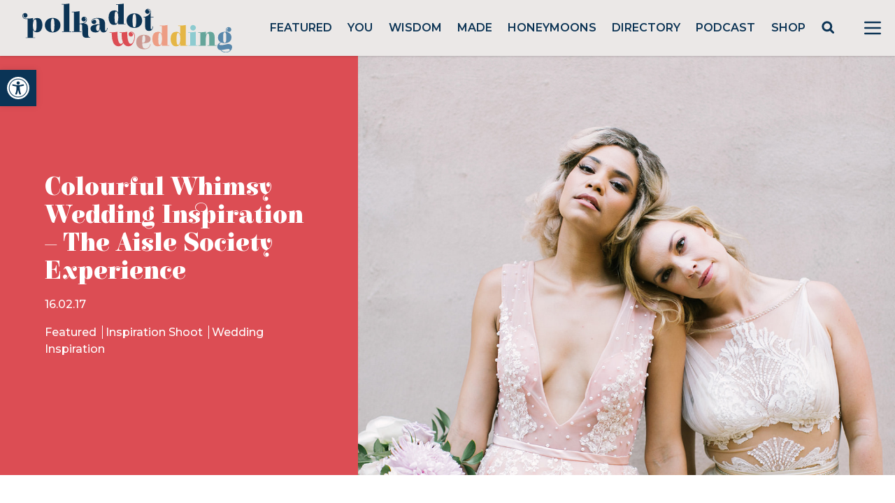

--- FILE ---
content_type: text/html; charset=utf-8
request_url: https://www.google.com/recaptcha/api2/anchor?ar=1&k=6LcQauMZAAAAADOdjzSRcxNyKJga20cWTdsZKu66&co=aHR0cHM6Ly9wb2xrYWRvdHdlZGRpbmcuY29tOjQ0Mw..&hl=en&v=PoyoqOPhxBO7pBk68S4YbpHZ&theme=light&size=normal&anchor-ms=20000&execute-ms=30000&cb=ij5p9gda5p1
body_size: 49774
content:
<!DOCTYPE HTML><html dir="ltr" lang="en"><head><meta http-equiv="Content-Type" content="text/html; charset=UTF-8">
<meta http-equiv="X-UA-Compatible" content="IE=edge">
<title>reCAPTCHA</title>
<style type="text/css">
/* cyrillic-ext */
@font-face {
  font-family: 'Roboto';
  font-style: normal;
  font-weight: 400;
  font-stretch: 100%;
  src: url(//fonts.gstatic.com/s/roboto/v48/KFO7CnqEu92Fr1ME7kSn66aGLdTylUAMa3GUBHMdazTgWw.woff2) format('woff2');
  unicode-range: U+0460-052F, U+1C80-1C8A, U+20B4, U+2DE0-2DFF, U+A640-A69F, U+FE2E-FE2F;
}
/* cyrillic */
@font-face {
  font-family: 'Roboto';
  font-style: normal;
  font-weight: 400;
  font-stretch: 100%;
  src: url(//fonts.gstatic.com/s/roboto/v48/KFO7CnqEu92Fr1ME7kSn66aGLdTylUAMa3iUBHMdazTgWw.woff2) format('woff2');
  unicode-range: U+0301, U+0400-045F, U+0490-0491, U+04B0-04B1, U+2116;
}
/* greek-ext */
@font-face {
  font-family: 'Roboto';
  font-style: normal;
  font-weight: 400;
  font-stretch: 100%;
  src: url(//fonts.gstatic.com/s/roboto/v48/KFO7CnqEu92Fr1ME7kSn66aGLdTylUAMa3CUBHMdazTgWw.woff2) format('woff2');
  unicode-range: U+1F00-1FFF;
}
/* greek */
@font-face {
  font-family: 'Roboto';
  font-style: normal;
  font-weight: 400;
  font-stretch: 100%;
  src: url(//fonts.gstatic.com/s/roboto/v48/KFO7CnqEu92Fr1ME7kSn66aGLdTylUAMa3-UBHMdazTgWw.woff2) format('woff2');
  unicode-range: U+0370-0377, U+037A-037F, U+0384-038A, U+038C, U+038E-03A1, U+03A3-03FF;
}
/* math */
@font-face {
  font-family: 'Roboto';
  font-style: normal;
  font-weight: 400;
  font-stretch: 100%;
  src: url(//fonts.gstatic.com/s/roboto/v48/KFO7CnqEu92Fr1ME7kSn66aGLdTylUAMawCUBHMdazTgWw.woff2) format('woff2');
  unicode-range: U+0302-0303, U+0305, U+0307-0308, U+0310, U+0312, U+0315, U+031A, U+0326-0327, U+032C, U+032F-0330, U+0332-0333, U+0338, U+033A, U+0346, U+034D, U+0391-03A1, U+03A3-03A9, U+03B1-03C9, U+03D1, U+03D5-03D6, U+03F0-03F1, U+03F4-03F5, U+2016-2017, U+2034-2038, U+203C, U+2040, U+2043, U+2047, U+2050, U+2057, U+205F, U+2070-2071, U+2074-208E, U+2090-209C, U+20D0-20DC, U+20E1, U+20E5-20EF, U+2100-2112, U+2114-2115, U+2117-2121, U+2123-214F, U+2190, U+2192, U+2194-21AE, U+21B0-21E5, U+21F1-21F2, U+21F4-2211, U+2213-2214, U+2216-22FF, U+2308-230B, U+2310, U+2319, U+231C-2321, U+2336-237A, U+237C, U+2395, U+239B-23B7, U+23D0, U+23DC-23E1, U+2474-2475, U+25AF, U+25B3, U+25B7, U+25BD, U+25C1, U+25CA, U+25CC, U+25FB, U+266D-266F, U+27C0-27FF, U+2900-2AFF, U+2B0E-2B11, U+2B30-2B4C, U+2BFE, U+3030, U+FF5B, U+FF5D, U+1D400-1D7FF, U+1EE00-1EEFF;
}
/* symbols */
@font-face {
  font-family: 'Roboto';
  font-style: normal;
  font-weight: 400;
  font-stretch: 100%;
  src: url(//fonts.gstatic.com/s/roboto/v48/KFO7CnqEu92Fr1ME7kSn66aGLdTylUAMaxKUBHMdazTgWw.woff2) format('woff2');
  unicode-range: U+0001-000C, U+000E-001F, U+007F-009F, U+20DD-20E0, U+20E2-20E4, U+2150-218F, U+2190, U+2192, U+2194-2199, U+21AF, U+21E6-21F0, U+21F3, U+2218-2219, U+2299, U+22C4-22C6, U+2300-243F, U+2440-244A, U+2460-24FF, U+25A0-27BF, U+2800-28FF, U+2921-2922, U+2981, U+29BF, U+29EB, U+2B00-2BFF, U+4DC0-4DFF, U+FFF9-FFFB, U+10140-1018E, U+10190-1019C, U+101A0, U+101D0-101FD, U+102E0-102FB, U+10E60-10E7E, U+1D2C0-1D2D3, U+1D2E0-1D37F, U+1F000-1F0FF, U+1F100-1F1AD, U+1F1E6-1F1FF, U+1F30D-1F30F, U+1F315, U+1F31C, U+1F31E, U+1F320-1F32C, U+1F336, U+1F378, U+1F37D, U+1F382, U+1F393-1F39F, U+1F3A7-1F3A8, U+1F3AC-1F3AF, U+1F3C2, U+1F3C4-1F3C6, U+1F3CA-1F3CE, U+1F3D4-1F3E0, U+1F3ED, U+1F3F1-1F3F3, U+1F3F5-1F3F7, U+1F408, U+1F415, U+1F41F, U+1F426, U+1F43F, U+1F441-1F442, U+1F444, U+1F446-1F449, U+1F44C-1F44E, U+1F453, U+1F46A, U+1F47D, U+1F4A3, U+1F4B0, U+1F4B3, U+1F4B9, U+1F4BB, U+1F4BF, U+1F4C8-1F4CB, U+1F4D6, U+1F4DA, U+1F4DF, U+1F4E3-1F4E6, U+1F4EA-1F4ED, U+1F4F7, U+1F4F9-1F4FB, U+1F4FD-1F4FE, U+1F503, U+1F507-1F50B, U+1F50D, U+1F512-1F513, U+1F53E-1F54A, U+1F54F-1F5FA, U+1F610, U+1F650-1F67F, U+1F687, U+1F68D, U+1F691, U+1F694, U+1F698, U+1F6AD, U+1F6B2, U+1F6B9-1F6BA, U+1F6BC, U+1F6C6-1F6CF, U+1F6D3-1F6D7, U+1F6E0-1F6EA, U+1F6F0-1F6F3, U+1F6F7-1F6FC, U+1F700-1F7FF, U+1F800-1F80B, U+1F810-1F847, U+1F850-1F859, U+1F860-1F887, U+1F890-1F8AD, U+1F8B0-1F8BB, U+1F8C0-1F8C1, U+1F900-1F90B, U+1F93B, U+1F946, U+1F984, U+1F996, U+1F9E9, U+1FA00-1FA6F, U+1FA70-1FA7C, U+1FA80-1FA89, U+1FA8F-1FAC6, U+1FACE-1FADC, U+1FADF-1FAE9, U+1FAF0-1FAF8, U+1FB00-1FBFF;
}
/* vietnamese */
@font-face {
  font-family: 'Roboto';
  font-style: normal;
  font-weight: 400;
  font-stretch: 100%;
  src: url(//fonts.gstatic.com/s/roboto/v48/KFO7CnqEu92Fr1ME7kSn66aGLdTylUAMa3OUBHMdazTgWw.woff2) format('woff2');
  unicode-range: U+0102-0103, U+0110-0111, U+0128-0129, U+0168-0169, U+01A0-01A1, U+01AF-01B0, U+0300-0301, U+0303-0304, U+0308-0309, U+0323, U+0329, U+1EA0-1EF9, U+20AB;
}
/* latin-ext */
@font-face {
  font-family: 'Roboto';
  font-style: normal;
  font-weight: 400;
  font-stretch: 100%;
  src: url(//fonts.gstatic.com/s/roboto/v48/KFO7CnqEu92Fr1ME7kSn66aGLdTylUAMa3KUBHMdazTgWw.woff2) format('woff2');
  unicode-range: U+0100-02BA, U+02BD-02C5, U+02C7-02CC, U+02CE-02D7, U+02DD-02FF, U+0304, U+0308, U+0329, U+1D00-1DBF, U+1E00-1E9F, U+1EF2-1EFF, U+2020, U+20A0-20AB, U+20AD-20C0, U+2113, U+2C60-2C7F, U+A720-A7FF;
}
/* latin */
@font-face {
  font-family: 'Roboto';
  font-style: normal;
  font-weight: 400;
  font-stretch: 100%;
  src: url(//fonts.gstatic.com/s/roboto/v48/KFO7CnqEu92Fr1ME7kSn66aGLdTylUAMa3yUBHMdazQ.woff2) format('woff2');
  unicode-range: U+0000-00FF, U+0131, U+0152-0153, U+02BB-02BC, U+02C6, U+02DA, U+02DC, U+0304, U+0308, U+0329, U+2000-206F, U+20AC, U+2122, U+2191, U+2193, U+2212, U+2215, U+FEFF, U+FFFD;
}
/* cyrillic-ext */
@font-face {
  font-family: 'Roboto';
  font-style: normal;
  font-weight: 500;
  font-stretch: 100%;
  src: url(//fonts.gstatic.com/s/roboto/v48/KFO7CnqEu92Fr1ME7kSn66aGLdTylUAMa3GUBHMdazTgWw.woff2) format('woff2');
  unicode-range: U+0460-052F, U+1C80-1C8A, U+20B4, U+2DE0-2DFF, U+A640-A69F, U+FE2E-FE2F;
}
/* cyrillic */
@font-face {
  font-family: 'Roboto';
  font-style: normal;
  font-weight: 500;
  font-stretch: 100%;
  src: url(//fonts.gstatic.com/s/roboto/v48/KFO7CnqEu92Fr1ME7kSn66aGLdTylUAMa3iUBHMdazTgWw.woff2) format('woff2');
  unicode-range: U+0301, U+0400-045F, U+0490-0491, U+04B0-04B1, U+2116;
}
/* greek-ext */
@font-face {
  font-family: 'Roboto';
  font-style: normal;
  font-weight: 500;
  font-stretch: 100%;
  src: url(//fonts.gstatic.com/s/roboto/v48/KFO7CnqEu92Fr1ME7kSn66aGLdTylUAMa3CUBHMdazTgWw.woff2) format('woff2');
  unicode-range: U+1F00-1FFF;
}
/* greek */
@font-face {
  font-family: 'Roboto';
  font-style: normal;
  font-weight: 500;
  font-stretch: 100%;
  src: url(//fonts.gstatic.com/s/roboto/v48/KFO7CnqEu92Fr1ME7kSn66aGLdTylUAMa3-UBHMdazTgWw.woff2) format('woff2');
  unicode-range: U+0370-0377, U+037A-037F, U+0384-038A, U+038C, U+038E-03A1, U+03A3-03FF;
}
/* math */
@font-face {
  font-family: 'Roboto';
  font-style: normal;
  font-weight: 500;
  font-stretch: 100%;
  src: url(//fonts.gstatic.com/s/roboto/v48/KFO7CnqEu92Fr1ME7kSn66aGLdTylUAMawCUBHMdazTgWw.woff2) format('woff2');
  unicode-range: U+0302-0303, U+0305, U+0307-0308, U+0310, U+0312, U+0315, U+031A, U+0326-0327, U+032C, U+032F-0330, U+0332-0333, U+0338, U+033A, U+0346, U+034D, U+0391-03A1, U+03A3-03A9, U+03B1-03C9, U+03D1, U+03D5-03D6, U+03F0-03F1, U+03F4-03F5, U+2016-2017, U+2034-2038, U+203C, U+2040, U+2043, U+2047, U+2050, U+2057, U+205F, U+2070-2071, U+2074-208E, U+2090-209C, U+20D0-20DC, U+20E1, U+20E5-20EF, U+2100-2112, U+2114-2115, U+2117-2121, U+2123-214F, U+2190, U+2192, U+2194-21AE, U+21B0-21E5, U+21F1-21F2, U+21F4-2211, U+2213-2214, U+2216-22FF, U+2308-230B, U+2310, U+2319, U+231C-2321, U+2336-237A, U+237C, U+2395, U+239B-23B7, U+23D0, U+23DC-23E1, U+2474-2475, U+25AF, U+25B3, U+25B7, U+25BD, U+25C1, U+25CA, U+25CC, U+25FB, U+266D-266F, U+27C0-27FF, U+2900-2AFF, U+2B0E-2B11, U+2B30-2B4C, U+2BFE, U+3030, U+FF5B, U+FF5D, U+1D400-1D7FF, U+1EE00-1EEFF;
}
/* symbols */
@font-face {
  font-family: 'Roboto';
  font-style: normal;
  font-weight: 500;
  font-stretch: 100%;
  src: url(//fonts.gstatic.com/s/roboto/v48/KFO7CnqEu92Fr1ME7kSn66aGLdTylUAMaxKUBHMdazTgWw.woff2) format('woff2');
  unicode-range: U+0001-000C, U+000E-001F, U+007F-009F, U+20DD-20E0, U+20E2-20E4, U+2150-218F, U+2190, U+2192, U+2194-2199, U+21AF, U+21E6-21F0, U+21F3, U+2218-2219, U+2299, U+22C4-22C6, U+2300-243F, U+2440-244A, U+2460-24FF, U+25A0-27BF, U+2800-28FF, U+2921-2922, U+2981, U+29BF, U+29EB, U+2B00-2BFF, U+4DC0-4DFF, U+FFF9-FFFB, U+10140-1018E, U+10190-1019C, U+101A0, U+101D0-101FD, U+102E0-102FB, U+10E60-10E7E, U+1D2C0-1D2D3, U+1D2E0-1D37F, U+1F000-1F0FF, U+1F100-1F1AD, U+1F1E6-1F1FF, U+1F30D-1F30F, U+1F315, U+1F31C, U+1F31E, U+1F320-1F32C, U+1F336, U+1F378, U+1F37D, U+1F382, U+1F393-1F39F, U+1F3A7-1F3A8, U+1F3AC-1F3AF, U+1F3C2, U+1F3C4-1F3C6, U+1F3CA-1F3CE, U+1F3D4-1F3E0, U+1F3ED, U+1F3F1-1F3F3, U+1F3F5-1F3F7, U+1F408, U+1F415, U+1F41F, U+1F426, U+1F43F, U+1F441-1F442, U+1F444, U+1F446-1F449, U+1F44C-1F44E, U+1F453, U+1F46A, U+1F47D, U+1F4A3, U+1F4B0, U+1F4B3, U+1F4B9, U+1F4BB, U+1F4BF, U+1F4C8-1F4CB, U+1F4D6, U+1F4DA, U+1F4DF, U+1F4E3-1F4E6, U+1F4EA-1F4ED, U+1F4F7, U+1F4F9-1F4FB, U+1F4FD-1F4FE, U+1F503, U+1F507-1F50B, U+1F50D, U+1F512-1F513, U+1F53E-1F54A, U+1F54F-1F5FA, U+1F610, U+1F650-1F67F, U+1F687, U+1F68D, U+1F691, U+1F694, U+1F698, U+1F6AD, U+1F6B2, U+1F6B9-1F6BA, U+1F6BC, U+1F6C6-1F6CF, U+1F6D3-1F6D7, U+1F6E0-1F6EA, U+1F6F0-1F6F3, U+1F6F7-1F6FC, U+1F700-1F7FF, U+1F800-1F80B, U+1F810-1F847, U+1F850-1F859, U+1F860-1F887, U+1F890-1F8AD, U+1F8B0-1F8BB, U+1F8C0-1F8C1, U+1F900-1F90B, U+1F93B, U+1F946, U+1F984, U+1F996, U+1F9E9, U+1FA00-1FA6F, U+1FA70-1FA7C, U+1FA80-1FA89, U+1FA8F-1FAC6, U+1FACE-1FADC, U+1FADF-1FAE9, U+1FAF0-1FAF8, U+1FB00-1FBFF;
}
/* vietnamese */
@font-face {
  font-family: 'Roboto';
  font-style: normal;
  font-weight: 500;
  font-stretch: 100%;
  src: url(//fonts.gstatic.com/s/roboto/v48/KFO7CnqEu92Fr1ME7kSn66aGLdTylUAMa3OUBHMdazTgWw.woff2) format('woff2');
  unicode-range: U+0102-0103, U+0110-0111, U+0128-0129, U+0168-0169, U+01A0-01A1, U+01AF-01B0, U+0300-0301, U+0303-0304, U+0308-0309, U+0323, U+0329, U+1EA0-1EF9, U+20AB;
}
/* latin-ext */
@font-face {
  font-family: 'Roboto';
  font-style: normal;
  font-weight: 500;
  font-stretch: 100%;
  src: url(//fonts.gstatic.com/s/roboto/v48/KFO7CnqEu92Fr1ME7kSn66aGLdTylUAMa3KUBHMdazTgWw.woff2) format('woff2');
  unicode-range: U+0100-02BA, U+02BD-02C5, U+02C7-02CC, U+02CE-02D7, U+02DD-02FF, U+0304, U+0308, U+0329, U+1D00-1DBF, U+1E00-1E9F, U+1EF2-1EFF, U+2020, U+20A0-20AB, U+20AD-20C0, U+2113, U+2C60-2C7F, U+A720-A7FF;
}
/* latin */
@font-face {
  font-family: 'Roboto';
  font-style: normal;
  font-weight: 500;
  font-stretch: 100%;
  src: url(//fonts.gstatic.com/s/roboto/v48/KFO7CnqEu92Fr1ME7kSn66aGLdTylUAMa3yUBHMdazQ.woff2) format('woff2');
  unicode-range: U+0000-00FF, U+0131, U+0152-0153, U+02BB-02BC, U+02C6, U+02DA, U+02DC, U+0304, U+0308, U+0329, U+2000-206F, U+20AC, U+2122, U+2191, U+2193, U+2212, U+2215, U+FEFF, U+FFFD;
}
/* cyrillic-ext */
@font-face {
  font-family: 'Roboto';
  font-style: normal;
  font-weight: 900;
  font-stretch: 100%;
  src: url(//fonts.gstatic.com/s/roboto/v48/KFO7CnqEu92Fr1ME7kSn66aGLdTylUAMa3GUBHMdazTgWw.woff2) format('woff2');
  unicode-range: U+0460-052F, U+1C80-1C8A, U+20B4, U+2DE0-2DFF, U+A640-A69F, U+FE2E-FE2F;
}
/* cyrillic */
@font-face {
  font-family: 'Roboto';
  font-style: normal;
  font-weight: 900;
  font-stretch: 100%;
  src: url(//fonts.gstatic.com/s/roboto/v48/KFO7CnqEu92Fr1ME7kSn66aGLdTylUAMa3iUBHMdazTgWw.woff2) format('woff2');
  unicode-range: U+0301, U+0400-045F, U+0490-0491, U+04B0-04B1, U+2116;
}
/* greek-ext */
@font-face {
  font-family: 'Roboto';
  font-style: normal;
  font-weight: 900;
  font-stretch: 100%;
  src: url(//fonts.gstatic.com/s/roboto/v48/KFO7CnqEu92Fr1ME7kSn66aGLdTylUAMa3CUBHMdazTgWw.woff2) format('woff2');
  unicode-range: U+1F00-1FFF;
}
/* greek */
@font-face {
  font-family: 'Roboto';
  font-style: normal;
  font-weight: 900;
  font-stretch: 100%;
  src: url(//fonts.gstatic.com/s/roboto/v48/KFO7CnqEu92Fr1ME7kSn66aGLdTylUAMa3-UBHMdazTgWw.woff2) format('woff2');
  unicode-range: U+0370-0377, U+037A-037F, U+0384-038A, U+038C, U+038E-03A1, U+03A3-03FF;
}
/* math */
@font-face {
  font-family: 'Roboto';
  font-style: normal;
  font-weight: 900;
  font-stretch: 100%;
  src: url(//fonts.gstatic.com/s/roboto/v48/KFO7CnqEu92Fr1ME7kSn66aGLdTylUAMawCUBHMdazTgWw.woff2) format('woff2');
  unicode-range: U+0302-0303, U+0305, U+0307-0308, U+0310, U+0312, U+0315, U+031A, U+0326-0327, U+032C, U+032F-0330, U+0332-0333, U+0338, U+033A, U+0346, U+034D, U+0391-03A1, U+03A3-03A9, U+03B1-03C9, U+03D1, U+03D5-03D6, U+03F0-03F1, U+03F4-03F5, U+2016-2017, U+2034-2038, U+203C, U+2040, U+2043, U+2047, U+2050, U+2057, U+205F, U+2070-2071, U+2074-208E, U+2090-209C, U+20D0-20DC, U+20E1, U+20E5-20EF, U+2100-2112, U+2114-2115, U+2117-2121, U+2123-214F, U+2190, U+2192, U+2194-21AE, U+21B0-21E5, U+21F1-21F2, U+21F4-2211, U+2213-2214, U+2216-22FF, U+2308-230B, U+2310, U+2319, U+231C-2321, U+2336-237A, U+237C, U+2395, U+239B-23B7, U+23D0, U+23DC-23E1, U+2474-2475, U+25AF, U+25B3, U+25B7, U+25BD, U+25C1, U+25CA, U+25CC, U+25FB, U+266D-266F, U+27C0-27FF, U+2900-2AFF, U+2B0E-2B11, U+2B30-2B4C, U+2BFE, U+3030, U+FF5B, U+FF5D, U+1D400-1D7FF, U+1EE00-1EEFF;
}
/* symbols */
@font-face {
  font-family: 'Roboto';
  font-style: normal;
  font-weight: 900;
  font-stretch: 100%;
  src: url(//fonts.gstatic.com/s/roboto/v48/KFO7CnqEu92Fr1ME7kSn66aGLdTylUAMaxKUBHMdazTgWw.woff2) format('woff2');
  unicode-range: U+0001-000C, U+000E-001F, U+007F-009F, U+20DD-20E0, U+20E2-20E4, U+2150-218F, U+2190, U+2192, U+2194-2199, U+21AF, U+21E6-21F0, U+21F3, U+2218-2219, U+2299, U+22C4-22C6, U+2300-243F, U+2440-244A, U+2460-24FF, U+25A0-27BF, U+2800-28FF, U+2921-2922, U+2981, U+29BF, U+29EB, U+2B00-2BFF, U+4DC0-4DFF, U+FFF9-FFFB, U+10140-1018E, U+10190-1019C, U+101A0, U+101D0-101FD, U+102E0-102FB, U+10E60-10E7E, U+1D2C0-1D2D3, U+1D2E0-1D37F, U+1F000-1F0FF, U+1F100-1F1AD, U+1F1E6-1F1FF, U+1F30D-1F30F, U+1F315, U+1F31C, U+1F31E, U+1F320-1F32C, U+1F336, U+1F378, U+1F37D, U+1F382, U+1F393-1F39F, U+1F3A7-1F3A8, U+1F3AC-1F3AF, U+1F3C2, U+1F3C4-1F3C6, U+1F3CA-1F3CE, U+1F3D4-1F3E0, U+1F3ED, U+1F3F1-1F3F3, U+1F3F5-1F3F7, U+1F408, U+1F415, U+1F41F, U+1F426, U+1F43F, U+1F441-1F442, U+1F444, U+1F446-1F449, U+1F44C-1F44E, U+1F453, U+1F46A, U+1F47D, U+1F4A3, U+1F4B0, U+1F4B3, U+1F4B9, U+1F4BB, U+1F4BF, U+1F4C8-1F4CB, U+1F4D6, U+1F4DA, U+1F4DF, U+1F4E3-1F4E6, U+1F4EA-1F4ED, U+1F4F7, U+1F4F9-1F4FB, U+1F4FD-1F4FE, U+1F503, U+1F507-1F50B, U+1F50D, U+1F512-1F513, U+1F53E-1F54A, U+1F54F-1F5FA, U+1F610, U+1F650-1F67F, U+1F687, U+1F68D, U+1F691, U+1F694, U+1F698, U+1F6AD, U+1F6B2, U+1F6B9-1F6BA, U+1F6BC, U+1F6C6-1F6CF, U+1F6D3-1F6D7, U+1F6E0-1F6EA, U+1F6F0-1F6F3, U+1F6F7-1F6FC, U+1F700-1F7FF, U+1F800-1F80B, U+1F810-1F847, U+1F850-1F859, U+1F860-1F887, U+1F890-1F8AD, U+1F8B0-1F8BB, U+1F8C0-1F8C1, U+1F900-1F90B, U+1F93B, U+1F946, U+1F984, U+1F996, U+1F9E9, U+1FA00-1FA6F, U+1FA70-1FA7C, U+1FA80-1FA89, U+1FA8F-1FAC6, U+1FACE-1FADC, U+1FADF-1FAE9, U+1FAF0-1FAF8, U+1FB00-1FBFF;
}
/* vietnamese */
@font-face {
  font-family: 'Roboto';
  font-style: normal;
  font-weight: 900;
  font-stretch: 100%;
  src: url(//fonts.gstatic.com/s/roboto/v48/KFO7CnqEu92Fr1ME7kSn66aGLdTylUAMa3OUBHMdazTgWw.woff2) format('woff2');
  unicode-range: U+0102-0103, U+0110-0111, U+0128-0129, U+0168-0169, U+01A0-01A1, U+01AF-01B0, U+0300-0301, U+0303-0304, U+0308-0309, U+0323, U+0329, U+1EA0-1EF9, U+20AB;
}
/* latin-ext */
@font-face {
  font-family: 'Roboto';
  font-style: normal;
  font-weight: 900;
  font-stretch: 100%;
  src: url(//fonts.gstatic.com/s/roboto/v48/KFO7CnqEu92Fr1ME7kSn66aGLdTylUAMa3KUBHMdazTgWw.woff2) format('woff2');
  unicode-range: U+0100-02BA, U+02BD-02C5, U+02C7-02CC, U+02CE-02D7, U+02DD-02FF, U+0304, U+0308, U+0329, U+1D00-1DBF, U+1E00-1E9F, U+1EF2-1EFF, U+2020, U+20A0-20AB, U+20AD-20C0, U+2113, U+2C60-2C7F, U+A720-A7FF;
}
/* latin */
@font-face {
  font-family: 'Roboto';
  font-style: normal;
  font-weight: 900;
  font-stretch: 100%;
  src: url(//fonts.gstatic.com/s/roboto/v48/KFO7CnqEu92Fr1ME7kSn66aGLdTylUAMa3yUBHMdazQ.woff2) format('woff2');
  unicode-range: U+0000-00FF, U+0131, U+0152-0153, U+02BB-02BC, U+02C6, U+02DA, U+02DC, U+0304, U+0308, U+0329, U+2000-206F, U+20AC, U+2122, U+2191, U+2193, U+2212, U+2215, U+FEFF, U+FFFD;
}

</style>
<link rel="stylesheet" type="text/css" href="https://www.gstatic.com/recaptcha/releases/PoyoqOPhxBO7pBk68S4YbpHZ/styles__ltr.css">
<script nonce="b_yScPHTqIIVPvBUQTLuVg" type="text/javascript">window['__recaptcha_api'] = 'https://www.google.com/recaptcha/api2/';</script>
<script type="text/javascript" src="https://www.gstatic.com/recaptcha/releases/PoyoqOPhxBO7pBk68S4YbpHZ/recaptcha__en.js" nonce="b_yScPHTqIIVPvBUQTLuVg">
      
    </script></head>
<body><div id="rc-anchor-alert" class="rc-anchor-alert"></div>
<input type="hidden" id="recaptcha-token" value="[base64]">
<script type="text/javascript" nonce="b_yScPHTqIIVPvBUQTLuVg">
      recaptcha.anchor.Main.init("[\x22ainput\x22,[\x22bgdata\x22,\x22\x22,\[base64]/[base64]/[base64]/bmV3IHJbeF0oY1swXSk6RT09Mj9uZXcgclt4XShjWzBdLGNbMV0pOkU9PTM/bmV3IHJbeF0oY1swXSxjWzFdLGNbMl0pOkU9PTQ/[base64]/[base64]/[base64]/[base64]/[base64]/[base64]/[base64]/[base64]\x22,\[base64]\\u003d\x22,\x22w6UoKcO5SjNCRMOlwrtTWsK1w4/Du1rCi8Kgwpwkw4B4PcOQw74YbH0DZwFRw4YWYwfDqW4bw5jDgMKZSGwQVsKtCcKDLhZbwo/CjUx1RgdxEcK1wrfDrB4bwrxnw7RoMFTDhnHCs8KHPsKaworDg8OXwqjDscObOD/[base64]/DmcOtwp7CtcOKSAg3w6PCjsOhw4XDiAgPNDdUw4/DjcOfMG/[base64]/CglzCncKEFm3Dl8ODJ1hxWGMRDMKpwpPDtXPCh8OSw43DslnDvcOyRBbDoxBCwpBxw65lwrHCkMKMwogoIMKVSRjCnC/CqjXCmADDiXo1w5/DmcKqEDIew4ktfMO9wrUqY8O5dXZnQMONF8OFSMO/wqTCnGzCjkYuB8OMEQjCqsKxwrLDv2VEwrR9HsOyPcOfw7HDojRsw4HDr0pGw6DCj8KswrDDrcOOwrPCnVzDgRJHw5/CmSXCo8KAMHwBw5nDpsK/PnbClMK9w4UWOH7DvnTCjcK/wrLCmyAxwrPCuhDCpMOxw54swrQHw7/DtgMeFsKow5zDj2geFcOfZcKNJw7DisKgWCzCgcKmw5crwokGPQHCisOZwq0/R8OswqA/a8O0ccOwPMOgGTZSw6wbwoFKw6HDs3vDuSzCvMOfwpvCk8K/KsKHw5LCqAnDmcOlT8OHXGgPCyw5AMKBwo3CuygZw7HCoX3CsAfCoBVvwrfDosKcw7dgEmU9w4DCp0/[base64]/[base64]/[base64]/w7DCosOhXy/[base64]/DgXZIwqBZwrXDt8OydsOawofCosKvwp/CvWl+w5bCmMKlFjPDosOgw5lnMMKaLykCDMK1QsOrw6DDrXcjFsOtacOQw6HCshrCjMOwbMOMCi/CvsKIAMKnw6AxXAIYS8KQfcO7wqXCssKPwqowcMKvLcKew71Qw6PDhsKXEU3DgRUdwottOmFbw6XCkg7CvMOUfX5iwo4MOmjDncOswojCmMO3wqTCtcKIwoLDk3E+wpLCg0/[base64]/w57DscOiw4kPw7DDqH47w63Cm2bCmmnCk8KAwrkmwpTCu8Oiwokiw6vDksO7w7bDvcKwY8KsMWjDmVY3wo3CucKowpRuwpzDi8O/w6EnEGPDucOcw4lUwrFYwo/[base64]/CssOvw5HDgRbDp0rDj8O6FcKaw4cmbg5VwowaFhgdw5LCrsKSw53DisKdwpXDm8KIwoMVe8Olw6fCg8Okw5YVSDTCnFYTD3sVwpg8w5xpwrTCtnDDlW0bVCzDuMOCFXXCgC7DjcKSDh3Cs8K+wrDCosKAAl5vPlpWJsKJw6INBwPCqld/w6LCn092w5kPwpvCs8KmA8O3wpLDgMKJRirDmMONH8ONwos/wrnChsKTGWfCmGgiw6HCllFcV8O6eH1bwpXCpsOcw6zCj8KNPG7DuyUHMcOPN8KYUsOfw4JsDQjDvsOxw5bDssK5wq3CrMKTw7cjI8KnwoHDscKteE/[base64]/Ch3vDvSAJUTTCosKFScOPZh1MwoVzD8Kcw4MYaHo+f8Ohw7XCj8KzAldWw6TCp8O0Y3oMCsOWU8OpLHnCtzI/[base64]/[base64]/DgBPDgRPDjMK3wq1Ww5HDgcOEw6ltDD/CjB7Dnz41w5ImcWvDjXvCvcK4wpN1B1lywpzCmMKBw7zChsKTPicmw4Qrwqd9HzgSQ8KiTD/Dq8OzwqzCisKKwoTDn8O5wqvCujbCicOBFTTCuBsXHRVEwpzDi8OHDMKIW8OyBVHCs8Kpw68vbsKYCF1SRsKwRMKZTwfCiXTCnsO+woXDmsO1e8KLw53Cr8KOw7fChFczwqNew7AqNS0vbB8awojDsUjDg3TDmw7DignDg1/DrzXDi8OYw7MRD3fDgnddDsKlwpJdwqDCqsKBwpIBwrgOeMORYsK8wqZdWcODwpjDpMOqw6VPw4dcw48QwqBpIcO3wqNqEAzCrlw4w5nDqgLCncO6woUpNWbCojodwrpnwrMaJ8ODcsO4w6s/w7Bow51swrldeUnDiijCvCDDpWhNw47DqMK/esOYw5HCgcKCwr3DssKmwrPDqsK4w7bDosOGHV9fdFMuwqPCkQ5WT8K6O8O8DsOAwpkdwoTDiCxxwoENwptdwrxFS0wLw7oiXysxN8K9C8OqOXcPw6HDqMKyw57DjRY3VMOzRCTCgsOxP8K9VH/CjsOWwoISEMOlZ8Kyw7gMKcKPLMKow6Mfw7l9wpzDq8OcwqXCkzTDl8Kpw7J/[base64]/WE40FhlXwrEKw5o0w50lQjTCksKbT8O3wotUwqnClcOmw53Cnm8XwrvCn8Ole8Kxwo/[base64]/w7J6w6TCikN4cXvDrsOZf8KhwrpdfkTChsKYBWQGwrt4eg4CGRoVwozDocK/wqoiwqfDhsOmNcO6X8KFDnXCi8KUE8OCH8O8w49/WAXCisOlAsOnA8K3wqxHDzR2wr3Dj3ojCcO0wo3DjMKjwrJSw6vDmhpmBC8TLMKhAMK5w6UTwpdMYcK1T3tZwq/[base64]/Dg8KXS37Chl/[base64]/CuGzDnAIywrY+Xl9ubzjDiXvCm8OYWCBow4tKwo1uw7bDpcKlw4wDB8KEw6xowrcCwpHCkR7DonnDqcK+wqbDggrDm8OXwonCqizCgsKzcMK4LAjCujXClQbCtMOrLkZrwqTDt8OSw4Z5SV1YwrHCqHHDvMOfJh/CnMKHwrPDpcK8wp/Ck8KVwqYcwrzDsm/DgH7DvkLDu8O9MDLCiMKwH8KuT8OhNVxqw5/DjW7DnxEvw7rCp8OQwqB8O8KPCihNIsKzw74xwrzCnsOhHMKOeS14wqLCqlrDvks9KTjDjsKZwpthw5sNwpHCqV/CjMOMbMOiwqEsNsOWDsKIw5PDpHMTP8OGCWDChxTDjRszX8OKw47DjX4KVMKVwrlSCsOsQj7CksKrEMKHbsOsMibCgMKgSMOSE3tTf1DDp8OPBMKEwqIqKEplwpZfB8KCwrzDrcOwCMOewqNndgzDp3bCuAhjEsK9csOIw4/DnXjDsMKKFMKDH1PCgsKAW0cVOyfDgCHDicO2w4HDgXLDgUlRw5F4URY+AnJDW8KTwpfDmj/CjWbDtMO5w48cwpx1w4AMQcO4SsOww4Q8BT9OP0vDsmhGZsOyw5QFw6zCm8OnScKxwobCmcOJwr7Cv8O1PMObw7d7esO8wq7CpsODwpXDssOtw5U5EsKAd8OBwpTDhcKXwot8wpPDg8OQHho4QD1bw6t3RnwXw4Y4w5kMY1/CqsK0w6BOwoFGbBLCt8OyazLCrzIFwprChMKIbwXCvCVKwo3Cq8Khw57DsMKqwpMQwqh5AVchM8OQw43DiCzConxIcg3DqsOTfsOAw6zDrcKFw4LCncKqw4/CuiVfwrp4D8KBScOUw5LCmWEVwrkoQsK1MMO5w5/[base64]/CjBkoBzBow7LDgcKtC8ORw7Buw79dw4V7wprDtHRPCx95BR18LnnCh8OeHCsTIFbDpEPDtRvDnMO3NlxSGFM0Q8K3woPDhkRxIRouw6rCkMOkMMOZw5oLYsOJFnQyCVnChMKaKmzDlhxnccO7w7/DgsKgAMKiDMOOLlzDr8O8woHCnh3DtmBFaMKQwr7Dr8O/w79aw7stw5rCnUnDjTdxWMOxwobCiMKQExRmK8K7w6hOw7bDpVXCvMKUVUYXwopmwrdgaMK2TB8LXMOHU8O9w5PCrRxCwp9xwo/DoGYRwqULw4PDscOuYsKlw73CsBs8w6hLBBUkw63DocKmw6HDmsKbUlbDpn3CssKBYFwHDn/Dr8K+fsOeFTlyJh4STiDDiMOtLiBTJlVlwr/[base64]/CrxnDvMOxTcOvKgHCh8KBTmZNQ01XBsOqMAMNwqB0ZsK6w71Nw77DgSNXwpXDl8K9w7jCtMKJS8KbeDtjLxQlcQDDlsO7HWNyCsKnXAPCq8K0w5rDkmkOw4/ClMKpXWtew68tEcK5JsOGZmzDhMKBwp47SRrDqcOkbsKOw70Dw4nDkibCuxPDjSt6w5cmwojDv8OawqkSCFfDmMORwojDpRl+w6TDuMKIPsKGw5zCuDPDj8OiwrLCjcKQworDtsO0wp/DoWzDlMO0w4FuXxlTwp7Cm8KRw6nDsSViOz/[base64]/wpQ2JFXCocK/[base64]/Cli3Dp8K0w6DCuMOKwrvDkwfChwMvX8OiwpTClsO4ecK5w7ptwpbCucKYwqlXwrUsw4F6EcOVwoJjT8Ofwo8yw5VjZMKowqVmw4LDlF5jwqjDkcKSWX3CnAFmKjzCnsK0YMOUwpvCrMOFwo80Dn/DpsO2wpvClsKhJMKlL0bCrmhIw6Qxw6TCiMKTwozCi8KGRMKiwrpxwr8Ew5bCrsOBbR5hWlZ2wolxwo4AwqHCu8Kbw5DDjgXDkEPDrMKRAQfCvsKmfsOhc8K2e8K+QgXDs8OTwo0iw4bCnG9uAD7Cm8KPw5gyXcKGXWvCpjTDklU5wrdBSh5twrU/bcOUBlnCqgPCqcOYw4kuw4YewqrDuETCrsOyw6Y9wop0w7N+woU0GRTCvsKLwqoTKcKHRsOawqtRdClWGkcaRcKBwqAIw53DunwowpXDuEAhUMK0DcKXUMKwI8Kow5J6SsO0w6oHw5zDuChew7MrF8Kbw5cFegYHwpE/Fn3Cll5Ywpx0JcO/w5zCkcKyGEZjwpdhNTzChRTDqsKCw4M1wr9Sw7PDh1nCmMOOwp/[base64]/CqsKDwrY7wobDlcK4DMKSwqvCvkTCvRxOK8OiH0bDoVXCtR0mQF7CpMKIw7Ezw4JyfsOdUgvCq8O+w4LDkMOAc0PDtcOxwrhGwpxQMFh2N8OlfF1Zw7PDvsOabDpuZHVbHsKmUcO3Ay3CoREyR8KWZ8OkKHkXw7vDmcK9MsOCw6ZjeEPDgWd5PF/DtsKFwr3Dqy/DmVrCoUXCocKuMExmDcORaQIywpsjw7nDosK8JcK1acK8BgUNwrHCo3ZVDsKYw5DDgcOaJMKRw5zCjcO9H3MmCMO2HcKYwofDoGzDqcKBdG7CvsOGViHCgsOvVCsvwrhkwqIGwrbDiVXDq8OYw50yPMOvJsOTPMK/[base64]/wp0JMR/DpiLDjcKgw419EsKzwpRhw4Vew7o+w41Tw6Iww7/[base64]/[base64]/DkV3CrnV+eMKfw4PCnsOhwonDnsK9YcOHwrPDkXUXECjCoBvDjTFJI8K0woPDlRvDp2ECL8OlwrpDw6NoQC/Cg1YyRsKNwo/ChMOYw61vWcK6XsKBw5x7w5ohwo7DqsKiwq4BZG7CpsK+wokgwpUbccOLecK/w5zDrjR4ZcOQGcOxw5DDjsO3Fzk1w5TCmyfDmivCkxRUMWUZOi7DqcOPHywtwoXCvULCn23CucK5worCi8KPcjfCtwDCmyIxfF7Cj2fCtzDCiMOTESHDm8Krw6/Dun19w7Jfw63CvxvCm8KTBMK2w5jDoMOEw73Ctwk+w6fDqB94w5nCpMOZw5rCtE1EwoXCgUnCvcKrAcKswrPCrm8gw7tIdG7CiMKlwqMMwqJ5WmVkw47Dq0Z9wpx1wojDqFUnFz5Yw5Y/wr/Cq3sww5dZw7rDsFPChcOVGsOtw47DlcKPZsOFw7QPXsK7wrI5woIhw5TDscOpP2sJwpfCmMOUwoETwrHCnAvDmMOLFQ/[base64]/CpTPClMKhN8OeJ8KBMS3CoWwTFMOnw43DoMO1woxlw7HCocKeAsO4PjdNGsKgGQhOSkbCs8K0w7YNwrDDnSzDt8KmecKKw5M+acKqw5TCoMOGWTXDuHzCo8KaT8OLw5fDqCXDuTAuIsO/NMKJwrPCsz7DvMK3wrzCpcKHwqcwGXzCtsOmBEkOM8Kjwr0/[base64]/w6hUw7wDw7QjX2nDqcKTwoAaBnwAw4fCthvCpcOvC8KxccOlwqzCpjtSIiB5XAzCjmfDvCfDkUjDu1kxMFUmR8KHCxjDnkXCi2HDkMK/w4TDjcOZCMO4wpsaBsOuDsO3wqvDlGjCpRpjBsKmwrxHBF0LHz0AOMKYWUDDosKSw5EXw4IKw6ZrIXLDoDXCk8K6w4vClXxNw5bDi2Umw4XDtyHClAV7O2TCjcKsw53DrsKhwqhCwqzDpA/[base64]/PXx0w6PCmsOOw5TDo8OTw45/w7rCo8KywrHDpMOXUWZ7w580W8Otw7HCiwXDusOqwrE1w5lIC8O/BMKZbF3DlcKIwofCoRU0aS8Nw4MtDsKGw73CpMObcVBiw65sfcOYeR7DicOHw4dFDcK4eEPCl8OPHsKGJgp/[base64]/DscOow5vDu8KPwqXDpcOWBcKsXUgrw5vCsXcPwrNqR8O7R2nCgsK4wr3CrsOww7fCo8OhAsKXJcO3w77ClwfCqsKZw7l0QExywq7Dm8OPVMO1C8KPAsKbwrU7DmoLRxxoe1/CuC3DgVDCgcKrwoLCki3DssKNQsKXX8OMKRArwqQQOk05w5M3wqPCnsKlwr1dFAHDocOjwp3Dj03DocONw7l/OcOUw5gzB8KYOg/DuDMZwqYgQh/[base64]/w6LDtgtENTXDuiDCmEHDl8KyUsORL3Q/[base64]/w7PDgm7DrSJxcn7DocOLw7rDh8Otw7HCg8Oyw4HDtyfCrEgiwoJow63DsMKUwpfDkcOawpbCqyXDocOPB39/Rwd1w4TDmj3DqMKcasO6KcOFw4TCoMOEScK/w4/CiwvDt8Owb8K3NQ3DnENAwoBxwoZdSsOpwqLCmSQrwpBXNjFowoDCj13DlsOTeMOXw73CtwY2TD/[base64]/CvWVnHMOCJi7CucOsGcKXcBJnZm7CtsKiXVBBw7rCsCDCiMO7Ll7DrcOfBl1lw4tBwr8Ww6ksw7M4R8OgAWrDl8OdEMOaMC9nwqDDlE3CvMKnw5Edw7wlZMK1w4RJw7h2worDiMOqwokaNX1Vw5HDq8KkcsK/fwrCkB8WwrLDh8KAwrYGKi5mw5vCosOSWBZ6woXDtcK7e8OYw6fDi2NUcULCm8O1esKyw6vDkHfCkcOnwpLDj8OOWnIhbMKQwrcYwpzCvsKKwofCvjvDqsKvw60CK8OVw7UlKMKawpJtFsKvAcOfw7V/NMK3KsODwpfCnWQxw7Bgwr4vwrEhN8O8w5dSw7MXw6hbwpPCsMOWwq92MXfDicK7wp4LVMKGw44HwrgFw5HCsH7CgVsswq7Dp8OhwrNTw4sAdMK+VMK5w7TCrQ/CgVrCiCvDocKvQsOfcMKFNcKGFMOHw7Vzw6bCvcKMw4rCn8OYw5LDuMO/ERdwwrckLMOWJmrDvcOtcwrDnkQOC8KJSsK8KcO7w498wp8Tw7p8wqdgJH9dQ2rDriALw5nDrcO5WT7Dsl/DlcKFwrY5wqvDvnDCrMObH8KSYT9WXMKSQ8KjFWLDrnjDhgtofcKfwqHDj8OKwrHClBTCrcO7wo3CuUrCkF8QwqUowqYMwrhrw6nDq8KQw4jDicKVw40iQjs9JnjDuMOOwoIJEMKhXWMvw5h/w6XDsMKPwqYewoV0wpHDlcO3w6LCucKMw4A1eQzDhG7CikAUw5I7wr9pw4zCnhs8wpEJFMKqfcOnwrPCkRlQX8O7PcOlwoc8w7JUw75Mw4LDjnU7wodcGztDFsOKZcOlwoLDq3ZOdcObHktsISB5AgJ/w4rDucK2w5BQw6UWeRlOb8KTw4FTw7YqwoTCsSpZw5LCjT5Hw7/DgGtvOyRrUyJeP2duwqUbb8KdecKoIzDDqnDCn8Kqw41MbmnDmkE5wq7CqsKXw4bDiMKNw57DlcOlw7saw4DCmjbCh8O2FMOFwpx0w650w41rKsOUY07DojxUw4DCksOoUH/CohZZwqUcE8O+w43DqhzCssKeSA7DpsK3WVPCncOcLAHDmjbDtz17SMKMwr19w6fDlgzDtsOqwpTDtMKcW8OQwrtxwqTDl8OnwoN+w5bCgsK0c8OKw7dKQsO5fwRyw4vCmcK4wrkQEmPDgXbCjC9cVB5ewovCtcORwpzClMKYCcKKw5fDumg6HsKOwpxIwqDCrMKSCB/CusKJw5rCiQEVw6zDgGEowpt/[base64]/DssOLJATCmMKfb1vDncK/wqMzwoTDp0zDi3UBw5k8G8OcwplPw75GFsO8WQwVRE8WaMOFYGYXUMOUw6NXD2PDlHjDpBMFFW8Hw7PCusO7RsK5w5M9Q8Kpw7F1bk3DiRPCpnFRwrZ1w7DCtgDCg8KGw4PDgR3CiErCqyk1L8OoTcK3wokib1rDvsKgF8OYwp3Ciwgtw4/DhMOoZBdnwrwDTMKowptxw5rDvSrDlVzDrVfDiSYRw5EYIT3DrUjDg8Kvw6VkVSvCh8KYRQQfwpHDlcKgw6XDnC5TRcKCwqJzw7g9O8KVGsOVYMOqwpRMNsKbMMKnTcO5wqDCicKQQzYTeT1vAg5lwp9Iw6/DgMKyS8O1Uy3DpMKtZAIYacOfCMO8wo7CtMK8Sg5nw73CljTDmlXCjsOLwqrDkhlvw4UiEzrCt3zDqcKEwrhlBHQmAjfDmFvCvyfCuMKAdMKDwq/CgQkEwrPCj8KtY8K5OcORwohuOMO0N2UoLsOywpRcIz1cWMO5w7sSSm5Bw5/CpVEcw4zDnMK2OsOtVEbDm3QYfUDDk0BfR8OIJcKxIMOEwpbDssKYJSQVdcKCY3HDqsKzwoF/Ql8bU8O6NlRvwr7CqMOYZsKIN8OSw6XCrMO9bMKnB8KYwrHCsMOOwrVNw43CiHUtcCFsbMKWcsKRRHnDpcOKw6JaJjg+w5TCpcK9WMO2BGjCqMO/aXgtwoUPa8OeD8KQwpFyw70bF8Orw5lbwqUhwqnDvsOiCicnIcKuaDfCmiLDmsOXwrYdw6APwrEZw6jDnsOvw4HCikjDpSjDocOEa8OOOgspFFbDgCnChMKmOVMNPjxvfG/[base64]/[base64]/Q8OmwpjCpmBQw4LDnj/ChsK2BsKTwrxjAFI9DQZBwotsSQ7Du8KhDMOEUsKERsKEwrfDh8OGSRJ9Mh3DscOqdyrDmGzDjxcQwqJIAMO1wrl5w4XCqX5xw6XCo8KmwodYe8K6wp/CnHfDksKhw6dSIA0KwqPCscK9w6DCrB41Cn46JzDCocKqw6vDu8Khwp10wqEjw6bCksOWw6JFakDCkGrDsm9Nc17Do8K6EsK6G1BdwrvDjgwWDCrCnsKcwp0EfcOdOwQ7G3lRwpRAw5bCocOUw4/Dhx0Vw6rCkMOWw4jCnjYnbANswpnDr3VzwoIEH8K5csO2Twwqw7DDhMOADSpTOVvCocO8ZlPCksOceWtzTQ03w7sHKkTCtcKLSsKkwppUwoLDtcKefE/CjltdeQVcAMKUw6XDjXbClMOOw54XdEhIwq9VBsKNTMOrwoVHYmsVPcOFwpp4QXV2Zi3DtRrCpMOfP8KSwoUOw7JBFsOow60udMKXwqAqRwPDscKdAcO9w5/Di8Kfw7DCkB/CrMOCw4J6AMOsUcOQfQjCpDTCgcKWEk7DlcKCD8KUGU7DusOWIkQ6w5DDkMKyN8OcOkrCsyHDlsK/wpvDmV42I3Iiwq4dwqYuw5rDp1jDo8KYwqLDnhQKJBwSw4wlCRQYIDLChsONOcKbPFdPHDnDgMKvFVrDscK/TEbDuMOwLMOuwoEPwrIZTVHCrsORwrbCrsKTwrrDkcOCw6zDh8O7wr/ClcObe8OTXADCikLCucOAS8OMwoEBcQtxDSfDlDUyekXChz1kw4koYnB/LMKcw5vDjsKlwq/CgmDDtiHDn3MuH8OSeMKpw5oOFiXDmXZDw7opwpvCvAMzwq7CrD3CjHojbG/DnCfDqWVLw5x2PsKDI8KifmDDnMOpw4LCm8Kswp3CksOLXMKoOcOBwq1vw47DncODwpVAwqbDvMK/VSbCpxFswpbClTDDrDDCrMKAw6AVwrLCoDfCjQlDdsOow7fDhcO4JCzCqMKAwrUww57CpQfCp8O/[base64]/w4tEw6/CvybCvTRDwozDnCXCtcOFwqQFwo/[base64]/[base64]/w5nDphtDVCvDgB/CgMKNwogXwoofHwJ8ZMKtw4Vpw6NUw69bWyJKaMOFwrUSw6/[base64]/w5RYIR81XQZ6woRHw4bCggXDlifClAtZw7sxwo47wrIPQMK7cxnDiEDDjcKhwpNHD3h2wrvCjgcHR8OMcMKge8OFJkFxJsKuHmwIwppzw7BaScK2w6TChMOHTcKkw5zDsWd1P2zCn3LDjcKQbEjCv8KEVhZPOcOtwoIPPWrDhB/Clz/DlMKdIlXCssKUwoU8Ewc/JV7DpyzDjcOgEhF0w6leCnXDpcKhw6Zbw4h+VcOUw44awrjCg8Osw4g+DV9kezLDmsKHMUnCkcKKw5vCpcKBw4w7KsOYVVgGcT3Do8O4wrt8CSTDo8K1wo5TOwV4woxtJ0DDs1LDt0UZwpnDgkvCgsK6IMK2w6tsw4UsUBI/YxIkw7LDiksSw7zCkjLDjCNlY2jClcKzfx3CpMOLbMOVwqYxwr/DgGdTwpY/w4t4w7zCuMO5amDCicO9w6LDmzHCgcOIw5XDlsKJXcKOw7/DoiE3NsOBw7NzBUUywofDhSLDuikaKEPCihXCnHVQKcKbMBEhwpsLw557wrzCrALDvw3Ck8KZRnVzasO1UTDDr3EFF2oswp3DisOnLDFCZ8K/[base64]/CuSbCtsOhwrbDgcOww43Dh8ORwpZyw5LCnMOnQDAEwo5TwpXDoHfDoMOOw6NQf8OTw4UYDMKUw6Vcw4gpPUbDv8KqIsO1ccO/woLDr8OJwr9eJl8rw53DoyBtEnjCicOLKBdiw4/Dp8Ojwpw1a8K2AV1vQMKaKsKsw7rCiMKxLsOXwqTDl8OrMsKIAsO8HCZ/w4tJei4lHsKROQssLRrCqcOkw4ksdzcoG8KPwpvCsSEgcRh+I8Opw73Cj8Omw7TDv8KQKMKhw4nDpcK+C1rCqMO0wrnCq8O3wrYNe8OGw4fDnU3CpTXDh8O4wr/DrijDmXoTWkAyw4tHN8OGAMObw5hbw5powpLDtsOrwr8dw7/Dnx8Nw5ZNU8KLLx7DpB93wr93wqtzQTnDpwk5wq8ZbcOOwosnH8ORwrkWw6xUbcKKXHAYPsK+G8KiYn8uw65mbHvDmsOaN8Kaw43ClS/Cp0nCjsOCw5HDplxXacO7wpPCj8ONbcO5wptzwpnDsMOURMKOX8OWw6/[base64]/eBbDkVBnw6UDTyFjbcO0T0nDpU57w5hMw7lFUG40w6LCjsKTPTIpwp0PwohBwpTDjwHDj23CssKcSAzCtk/CrcOGfMK7w6pSI8KgE0DCh8OCw5fDvRjDhCDDjDlNw7/CiBjCtMOne8O9ahVZEV/CvsKFwohMw5REwoxTw4LCqMO0UMKgKcOYwopFdBF7VsO5UkJvwoYtJWQswq0GwqpXawY/CAFKwrDDuSfDmXXDpMOCw6whw6fCgALDrsOjVD/DlUtOwpTCjBBJQR/DvCJIw5rDuHFtwrPCgMKsw5PDmw3DvCrCgXJMRAU2w5fDtiMewoPCvcOEworDrwAIwoovLiHCoBVTwr/DkcOMIDzCkcOyewrCgB3CqsOtw7TCo8Oywp3Dv8OCCkLCrcKGBwELCMKLwqzDpx4TflsIdcKpUcK8cF3CqH/DvMO/Qj/DnsKDIsOjP8Kiw6RiIMOZXcOeLRNfOcKMw7NnYkvDk8O8ecKAO8O2T2XDt8O9w5/Cs8OwY3jDtw9Xw4YPw4/Cm8Kdw6Z9wo1lw6nDnMOHwpErwrkhw68jw4bChcKHwrPDrSbCg8OlC2TDpUTDoR3CvADCrcOsC8OoPcOtw43DsMK8ThvCiMOEw7s7ck/DmsOlQsKvDcOGecOUQFXCqybDkQbDrwEwPSw5fWNwwq9bw7XCvyTDu8KvekkgGxvDucK7wqMsw4VmXiTCtcOzwp3DuMObw7LCh3bDn8OTw7d4wqHDpcKtwr9nMSXDosKobMKYecKJVsK9V8KSSsKcVCsCZzLComzCsMOMdF3CicKkw4rCmsOPwr7Ckx/CqSg0w7vChXsLVDXDn3g7wrDClGrDjUNZIRXDmBxWCsKlw4A6JlTChsO9L8O4wpTCrsKowqzCgMOGwqEGwp5QwqjCtmEGGUZqAMOKwpJow7djwqwxwoTDtcOCBsKuPcOSXnBHfFEmwpd0JcK3DMOsXsO3w4Auw7sIw5HCrTR/VsOww5LDqsOMwqwmwrvClXrDicOXRsKSDn4SdTrClMO1w4TDr8Kmwp/ConzDt10RwrE2UsKwwrjDigvCsMKNQsODViLDocO3UGdQwpPDnMKubU3CtFUQwobDkXEEHHV0M0Vow75Nfy1Kw5nCvwlmWUjDrXbCjMOHwopsw5TDjsOJP8O6wroRwr/[base64]/CqcOOw7MINMKcQhvCu8KBwqLDjXJWLsKGaALDllrDpcOaLG06woViC8KvwqrCoFt+FXxJwrPCjQfDu8ORw5LCnxfCpsODDB/Ct3pyw5Ngw7zCiWzDk8OTw4bCpMKUb14NU8OoFFUKw4zCscONXzttw4A8wrfCr8KrdVYTK8KTwqFQYMKbYyw/w4rClsOnwoJBEsOrOMKYw78swrcuPcOPw6cqwprCq8OsKRXCksOnw6k5w5Nfw6/DvcKOdWgYLcOLAcO0T0/Dv1rDtcKYwrZZw5JHwqDDnBcoTCjCtMOxwqLCpcKmw7XConkCPEZdw7htw6vDoB55FyDDs1vCrcKBw4/DrhHDg8OjAXPDj8KGbw7ClMOyw6teJcOaw47ChxDDjMKgN8OWWMOuwpXDlnrCrsKPQ8KPw6HDlg1ZwpBUdcOCworDkV0Sw4Y4wqbCiE/DricSw4fCrnXDuS4iDcKyFA7Cv2lXZsKCHVs8AcOEPMKFUC3Cnz/ClMKAR0gFwqtGwpVEAsO4w6zDt8KwE3nDlcOdw7EBw7V2w51Tcy/CgcO/wo0Iwr/DrQXCpwDCscOqJsKhQT9SBR1Ww7fDmwFsw4jDmMKXwprCtilKNlHCtsO4AsKTwo5BRjpZTsK9MsO8ASc9QXXDvsOJYF5kwq5uwpoMIMKnw5TDnMOwEcO1w6QMacOKwr/[base64]/[base64]/wqEtYXjCo0/Ck8OJwrnDrwQtwqlVfMKXwpnDlsKvBsOJw6pVwpLCngAPRgklHCsuEm/[base64]/CmMK2YhrDjwbCozDCuMK0aMO0wqMQwoXDvQJZYwIrw41cwrAhdsO2U0nDsQE4e3HCrMKwwodufcKjaMK+w4AaTcO4w5BVFHtBw4bDlsKCI3zDmMOdwrXDi8K1U3Vew6Z4TxpyARzDvw90RHdBwrfDnWoVbUZwZMODwq3DncKsworDgF5cOCHDl8KSCsOcPcOgw4/[base64]/[base64]/DnsONAWQBw4nDlHHCucOYMyjDuMK0woTDm8OGwqbDoxnCn8Kaw4DCpGMtAmwuYDhzLsKHNQ00ewBjBCrCvy/Drk9rw6/Drzc/IsOew64ewrLCh0HDgzfDi8KIwptANWAAScO2SjzCpsOxJgPDu8O5w5JVwqwERcOvw7JMAMOrLAIvQ8OUwrXDiyhAw5vClhfDv0PCgHTDpMOBwrFgw5jCkzjDvG5qw60/w4bDhsO4wrBKQgXDjcKYX2ByCVVVwrBIGVnCuMOKdMK0KUQTwqFMwrE1O8K9D8Ozw7rDj8KYw6HDpH0SY8KzRCXCnl5+KSc/wplMZWYmacKyAjpeYQATImNGFR11MsKoBDFVw7DDuVjDlcOgw7kjw7LDpxXDtXJqJMKWw7TCsXk2LsKWIW/[base64]/DlsOhwqsvwpvDkcKuw7lhYXZHwq/DpsOLwrPDucKDw7ZKYMKYw6fDrsKsUsOeKsOOFxNxCMOsw7XCozstwqrDumcTw4x9w6jDt31sasKCIsK+HcOKaMO7w6YcLsOmAHLDqMO+C8Ogw6cldGvDrsKQw53CuinCvn4kTlVDRGgiwprCvFvDv0vCqcO2a0bCsyXDpUHDmyDCq8OUw6ILw4kaKGYNwqrCmkocw6/Dg8Oiwq/Dq3Q7w5jDiloUfmB5w6xAGsKrwq/[base64]/w54LLhJNVQbDvMKHPmlywqbDrQfDmcKxw5IUCHDDr8OnCHDDnRYBTsK8alI1woXDtG7DocKUw65iw7oPBcOGazrClcKqwoVhcWXDhsKUTjbDhMKecsOqwpDCjD05wovDpGwRw7cUO8OGH2nCgW/DlRTCrcKMG8KWwpEqVsOjFsOGAMKcA8OYRB7Ckh1HW8KlTMO7Xwc2w5HDosO6w4VQMMOCS1bDgsO7w5/Dt2QpesOXwpBkwoV/[base64]/DokbCsHk4wqNMwobClQXDmcKkUnnDhg7DjsO/w6XCo8KgTl3Ck8KvwqcDw4HDvsKZw5/[base64]/asK8wrlCwqnDgTgYwr3Cl8OTAMOgEMK6wrPCqMKdNcO/[base64]/QSzDo0/DlHdZwqjCo8ONw4Qbwr7CjMKjCcK6w6fCt8Khwr94WsKcw4TDoxLDvhvDgS/CgwPDuMOWVsKbwqHDmcOAwrnDiMOYw4PDpWHCgsOLP8OmSRjCl8OgKMKCw5UdPE9SLMOHXcK9Uj0Ec2bDr8KZwoPCk8KqwoYxw6QBOzXChSPDnEjDssOKwobDh3EQw7x0ZhY7w7vDjhzDuCREI2/DmSN6w63CgT3CmsKwwoPDrBXCusKxw5RGw4x1w6sewrbCjsOPw5LCtGZxSAJuEiQRwpjDsMOkwq/CkcK+w43DvmjCjDouQRJqGcKyJVjDtCk7w4fChsKADcOvwqNfOcKhwprCv8KLwqQ4w5LDg8OPw4jDtMKhTsKPUXLCo8K2w4zCnRPDkDPDqMKTwo3DoiZ1wqkzw5BlwpTDkcKjXxReZifDi8K6EwzCjMKow77DrGwywr/Dt3PDgcOgwpTCt1fCrBkQBBkCw43DsGfCi2FEE8O5wok8BxLDnjotTsKsw6nDk2d/[base64]/CkjPCmX0hw75cwqBQOxHDrMKTQnlWFhxyw4TCugZbw4vCjsKwQCnCvcOSw4DDkkPDk2rCkcKMwrLCosKQw5pITcO7wonCqFvCvl3CjUnCryA9wpxqw6rCk03DjwAjL8KrScKJwoxSw5V8Fx3ClhZnwqVWJ8KGaAtgw4U6wqwRwq0ww6/[base64]/Ck0rCvgHCsm3DpcKmLMKEAcO3X3fDnzbDhyDDr8OIw4jCjMKBwqJDUcOBw5EaPS/DtwrCnkPDiAvDmBsKLkLDtcOEwpLDhsKLwq/DgmVzSW3Cq1NWecKFw5XCscKAwpPCpA/DsRcCVUhWInBkR2rDjlHDiMKxwpzChsK+OcOVwrPDgMOEembDiHfDinPDscKIJcOFwrnDjMKXw4bDmcKSExFcwqJQwrvDn1x3wqPCnsOsw40nw6lvwp7CoMKFVCfDq3DDksOYwp4Nw6wWY8Oew4DCkkzCrsKEw7/DhMKmThrDtcONw4fDjCvDtMK1U2vCrU0vw4vCgsOnw4AiNMOXw4XCoV9lw4hVw7PDhMOFR8OiCBHCisO3RljCriU/woHChTw/w6xrw70vYkLDvUxkw6NTwpk1wqRbwrNmwpZ4K0XCg2rCtMKJw4PCt8Khw6QEw6Jtwr9WwpTCncO8HDgtw5UUwro5wpDDnDDDrMOjIsK9EVzDhXxeTMOBfnIBUcKLwqbDnAPDiCwHw6VNwo/Dh8Kuwp8GbMKAw69WwqpdJTQZw4hOGHhEwqvDpAnChsOcS8OqRcO5PG0rVxVqwpPCsMOiwrpmAMOxwq04w6oQw77Cu8ORICpvDl3CkMOaw5TCgEzDs8O1d8KIDsOicS/Cs8KTT8OvG8KjYSHDhVAHZFjCosOmKcK6w7fCmMKic8OOw4pTwrFBw6XDo1paXA/DoTPCiTxWFMOXdsKQYsO9EsKwMsKKwq8pw5vCjhvDjcObXMO4w6HClizCs8K9w5QWVhUGwpwpwpPDhhDCoAjDvSs3S8OtFMOYw5F8WMKaw6VFZRLDvz1Sw67DvhnDi2tjFCvDiMOfCcOOPMO/[base64]/DtDt6wr7DpMOKw7TDhMKQwrd0w5zCqlXDtxvCvMKUwqbDocOHwpTCrcKLwq/[base64]/[base64]/aMK5KcKwGsKafMKdBDh5w7E3wrvDhik4SydFwqfDq8K/Lm8AwoPDrUtewodzw7DDjTTDoiLDtwDDucO5F8Ktw7lZw5EZw5g9fMOWwrPCpQ4xN8KBLVfDhVLCkcO0eTnCtSBsSlh2UMKHN0sawo0xwo3DnnVUw63DicK/[base64]\\u003d\\u003d\x22],null,[\x22conf\x22,null,\x226LcQauMZAAAAADOdjzSRcxNyKJga20cWTdsZKu66\x22,0,null,null,null,1,[21,125,63,73,95,87,41,43,42,83,102,105,109,121],[1017145,768],0,null,null,null,null,0,null,0,1,700,1,null,0,\[base64]/76lBhnEnQkZnOKMAhnM8xEZ\x22,0,0,null,null,1,null,0,0,null,null,null,0],\x22https://polkadotwedding.com:443\x22,null,[1,1,1],null,null,null,0,3600,[\x22https://www.google.com/intl/en/policies/privacy/\x22,\x22https://www.google.com/intl/en/policies/terms/\x22],\x22HIZCU9RHsTPHnHCyDdLEB2Cf7hmk0H+OapH74j3BKnI\\u003d\x22,0,0,null,1,1768987713419,0,0,[44,80,40,135,11],null,[100,20,49,203],\x22RC-jjWxX536Y3hTng\x22,null,null,null,null,null,\x220dAFcWeA5hqJ-OefIEMPUhChIt0IIBpFUlOfkzkeRIz_qZGbnB3oca_c7RNdRxocbETj12YI950uPP9zxyUMx_Ei9Eol-YzBFyaw\x22,1769070513264]");
    </script></body></html>

--- FILE ---
content_type: text/html; charset=utf-8
request_url: https://www.google.com/recaptcha/api2/anchor?ar=1&k=6LcQauMZAAAAADOdjzSRcxNyKJga20cWTdsZKu66&co=aHR0cHM6Ly9wb2xrYWRvdHdlZGRpbmcuY29tOjQ0Mw..&hl=en&v=PoyoqOPhxBO7pBk68S4YbpHZ&theme=light&size=normal&anchor-ms=20000&execute-ms=30000&cb=513ffp8xpcej
body_size: 49576
content:
<!DOCTYPE HTML><html dir="ltr" lang="en"><head><meta http-equiv="Content-Type" content="text/html; charset=UTF-8">
<meta http-equiv="X-UA-Compatible" content="IE=edge">
<title>reCAPTCHA</title>
<style type="text/css">
/* cyrillic-ext */
@font-face {
  font-family: 'Roboto';
  font-style: normal;
  font-weight: 400;
  font-stretch: 100%;
  src: url(//fonts.gstatic.com/s/roboto/v48/KFO7CnqEu92Fr1ME7kSn66aGLdTylUAMa3GUBHMdazTgWw.woff2) format('woff2');
  unicode-range: U+0460-052F, U+1C80-1C8A, U+20B4, U+2DE0-2DFF, U+A640-A69F, U+FE2E-FE2F;
}
/* cyrillic */
@font-face {
  font-family: 'Roboto';
  font-style: normal;
  font-weight: 400;
  font-stretch: 100%;
  src: url(//fonts.gstatic.com/s/roboto/v48/KFO7CnqEu92Fr1ME7kSn66aGLdTylUAMa3iUBHMdazTgWw.woff2) format('woff2');
  unicode-range: U+0301, U+0400-045F, U+0490-0491, U+04B0-04B1, U+2116;
}
/* greek-ext */
@font-face {
  font-family: 'Roboto';
  font-style: normal;
  font-weight: 400;
  font-stretch: 100%;
  src: url(//fonts.gstatic.com/s/roboto/v48/KFO7CnqEu92Fr1ME7kSn66aGLdTylUAMa3CUBHMdazTgWw.woff2) format('woff2');
  unicode-range: U+1F00-1FFF;
}
/* greek */
@font-face {
  font-family: 'Roboto';
  font-style: normal;
  font-weight: 400;
  font-stretch: 100%;
  src: url(//fonts.gstatic.com/s/roboto/v48/KFO7CnqEu92Fr1ME7kSn66aGLdTylUAMa3-UBHMdazTgWw.woff2) format('woff2');
  unicode-range: U+0370-0377, U+037A-037F, U+0384-038A, U+038C, U+038E-03A1, U+03A3-03FF;
}
/* math */
@font-face {
  font-family: 'Roboto';
  font-style: normal;
  font-weight: 400;
  font-stretch: 100%;
  src: url(//fonts.gstatic.com/s/roboto/v48/KFO7CnqEu92Fr1ME7kSn66aGLdTylUAMawCUBHMdazTgWw.woff2) format('woff2');
  unicode-range: U+0302-0303, U+0305, U+0307-0308, U+0310, U+0312, U+0315, U+031A, U+0326-0327, U+032C, U+032F-0330, U+0332-0333, U+0338, U+033A, U+0346, U+034D, U+0391-03A1, U+03A3-03A9, U+03B1-03C9, U+03D1, U+03D5-03D6, U+03F0-03F1, U+03F4-03F5, U+2016-2017, U+2034-2038, U+203C, U+2040, U+2043, U+2047, U+2050, U+2057, U+205F, U+2070-2071, U+2074-208E, U+2090-209C, U+20D0-20DC, U+20E1, U+20E5-20EF, U+2100-2112, U+2114-2115, U+2117-2121, U+2123-214F, U+2190, U+2192, U+2194-21AE, U+21B0-21E5, U+21F1-21F2, U+21F4-2211, U+2213-2214, U+2216-22FF, U+2308-230B, U+2310, U+2319, U+231C-2321, U+2336-237A, U+237C, U+2395, U+239B-23B7, U+23D0, U+23DC-23E1, U+2474-2475, U+25AF, U+25B3, U+25B7, U+25BD, U+25C1, U+25CA, U+25CC, U+25FB, U+266D-266F, U+27C0-27FF, U+2900-2AFF, U+2B0E-2B11, U+2B30-2B4C, U+2BFE, U+3030, U+FF5B, U+FF5D, U+1D400-1D7FF, U+1EE00-1EEFF;
}
/* symbols */
@font-face {
  font-family: 'Roboto';
  font-style: normal;
  font-weight: 400;
  font-stretch: 100%;
  src: url(//fonts.gstatic.com/s/roboto/v48/KFO7CnqEu92Fr1ME7kSn66aGLdTylUAMaxKUBHMdazTgWw.woff2) format('woff2');
  unicode-range: U+0001-000C, U+000E-001F, U+007F-009F, U+20DD-20E0, U+20E2-20E4, U+2150-218F, U+2190, U+2192, U+2194-2199, U+21AF, U+21E6-21F0, U+21F3, U+2218-2219, U+2299, U+22C4-22C6, U+2300-243F, U+2440-244A, U+2460-24FF, U+25A0-27BF, U+2800-28FF, U+2921-2922, U+2981, U+29BF, U+29EB, U+2B00-2BFF, U+4DC0-4DFF, U+FFF9-FFFB, U+10140-1018E, U+10190-1019C, U+101A0, U+101D0-101FD, U+102E0-102FB, U+10E60-10E7E, U+1D2C0-1D2D3, U+1D2E0-1D37F, U+1F000-1F0FF, U+1F100-1F1AD, U+1F1E6-1F1FF, U+1F30D-1F30F, U+1F315, U+1F31C, U+1F31E, U+1F320-1F32C, U+1F336, U+1F378, U+1F37D, U+1F382, U+1F393-1F39F, U+1F3A7-1F3A8, U+1F3AC-1F3AF, U+1F3C2, U+1F3C4-1F3C6, U+1F3CA-1F3CE, U+1F3D4-1F3E0, U+1F3ED, U+1F3F1-1F3F3, U+1F3F5-1F3F7, U+1F408, U+1F415, U+1F41F, U+1F426, U+1F43F, U+1F441-1F442, U+1F444, U+1F446-1F449, U+1F44C-1F44E, U+1F453, U+1F46A, U+1F47D, U+1F4A3, U+1F4B0, U+1F4B3, U+1F4B9, U+1F4BB, U+1F4BF, U+1F4C8-1F4CB, U+1F4D6, U+1F4DA, U+1F4DF, U+1F4E3-1F4E6, U+1F4EA-1F4ED, U+1F4F7, U+1F4F9-1F4FB, U+1F4FD-1F4FE, U+1F503, U+1F507-1F50B, U+1F50D, U+1F512-1F513, U+1F53E-1F54A, U+1F54F-1F5FA, U+1F610, U+1F650-1F67F, U+1F687, U+1F68D, U+1F691, U+1F694, U+1F698, U+1F6AD, U+1F6B2, U+1F6B9-1F6BA, U+1F6BC, U+1F6C6-1F6CF, U+1F6D3-1F6D7, U+1F6E0-1F6EA, U+1F6F0-1F6F3, U+1F6F7-1F6FC, U+1F700-1F7FF, U+1F800-1F80B, U+1F810-1F847, U+1F850-1F859, U+1F860-1F887, U+1F890-1F8AD, U+1F8B0-1F8BB, U+1F8C0-1F8C1, U+1F900-1F90B, U+1F93B, U+1F946, U+1F984, U+1F996, U+1F9E9, U+1FA00-1FA6F, U+1FA70-1FA7C, U+1FA80-1FA89, U+1FA8F-1FAC6, U+1FACE-1FADC, U+1FADF-1FAE9, U+1FAF0-1FAF8, U+1FB00-1FBFF;
}
/* vietnamese */
@font-face {
  font-family: 'Roboto';
  font-style: normal;
  font-weight: 400;
  font-stretch: 100%;
  src: url(//fonts.gstatic.com/s/roboto/v48/KFO7CnqEu92Fr1ME7kSn66aGLdTylUAMa3OUBHMdazTgWw.woff2) format('woff2');
  unicode-range: U+0102-0103, U+0110-0111, U+0128-0129, U+0168-0169, U+01A0-01A1, U+01AF-01B0, U+0300-0301, U+0303-0304, U+0308-0309, U+0323, U+0329, U+1EA0-1EF9, U+20AB;
}
/* latin-ext */
@font-face {
  font-family: 'Roboto';
  font-style: normal;
  font-weight: 400;
  font-stretch: 100%;
  src: url(//fonts.gstatic.com/s/roboto/v48/KFO7CnqEu92Fr1ME7kSn66aGLdTylUAMa3KUBHMdazTgWw.woff2) format('woff2');
  unicode-range: U+0100-02BA, U+02BD-02C5, U+02C7-02CC, U+02CE-02D7, U+02DD-02FF, U+0304, U+0308, U+0329, U+1D00-1DBF, U+1E00-1E9F, U+1EF2-1EFF, U+2020, U+20A0-20AB, U+20AD-20C0, U+2113, U+2C60-2C7F, U+A720-A7FF;
}
/* latin */
@font-face {
  font-family: 'Roboto';
  font-style: normal;
  font-weight: 400;
  font-stretch: 100%;
  src: url(//fonts.gstatic.com/s/roboto/v48/KFO7CnqEu92Fr1ME7kSn66aGLdTylUAMa3yUBHMdazQ.woff2) format('woff2');
  unicode-range: U+0000-00FF, U+0131, U+0152-0153, U+02BB-02BC, U+02C6, U+02DA, U+02DC, U+0304, U+0308, U+0329, U+2000-206F, U+20AC, U+2122, U+2191, U+2193, U+2212, U+2215, U+FEFF, U+FFFD;
}
/* cyrillic-ext */
@font-face {
  font-family: 'Roboto';
  font-style: normal;
  font-weight: 500;
  font-stretch: 100%;
  src: url(//fonts.gstatic.com/s/roboto/v48/KFO7CnqEu92Fr1ME7kSn66aGLdTylUAMa3GUBHMdazTgWw.woff2) format('woff2');
  unicode-range: U+0460-052F, U+1C80-1C8A, U+20B4, U+2DE0-2DFF, U+A640-A69F, U+FE2E-FE2F;
}
/* cyrillic */
@font-face {
  font-family: 'Roboto';
  font-style: normal;
  font-weight: 500;
  font-stretch: 100%;
  src: url(//fonts.gstatic.com/s/roboto/v48/KFO7CnqEu92Fr1ME7kSn66aGLdTylUAMa3iUBHMdazTgWw.woff2) format('woff2');
  unicode-range: U+0301, U+0400-045F, U+0490-0491, U+04B0-04B1, U+2116;
}
/* greek-ext */
@font-face {
  font-family: 'Roboto';
  font-style: normal;
  font-weight: 500;
  font-stretch: 100%;
  src: url(//fonts.gstatic.com/s/roboto/v48/KFO7CnqEu92Fr1ME7kSn66aGLdTylUAMa3CUBHMdazTgWw.woff2) format('woff2');
  unicode-range: U+1F00-1FFF;
}
/* greek */
@font-face {
  font-family: 'Roboto';
  font-style: normal;
  font-weight: 500;
  font-stretch: 100%;
  src: url(//fonts.gstatic.com/s/roboto/v48/KFO7CnqEu92Fr1ME7kSn66aGLdTylUAMa3-UBHMdazTgWw.woff2) format('woff2');
  unicode-range: U+0370-0377, U+037A-037F, U+0384-038A, U+038C, U+038E-03A1, U+03A3-03FF;
}
/* math */
@font-face {
  font-family: 'Roboto';
  font-style: normal;
  font-weight: 500;
  font-stretch: 100%;
  src: url(//fonts.gstatic.com/s/roboto/v48/KFO7CnqEu92Fr1ME7kSn66aGLdTylUAMawCUBHMdazTgWw.woff2) format('woff2');
  unicode-range: U+0302-0303, U+0305, U+0307-0308, U+0310, U+0312, U+0315, U+031A, U+0326-0327, U+032C, U+032F-0330, U+0332-0333, U+0338, U+033A, U+0346, U+034D, U+0391-03A1, U+03A3-03A9, U+03B1-03C9, U+03D1, U+03D5-03D6, U+03F0-03F1, U+03F4-03F5, U+2016-2017, U+2034-2038, U+203C, U+2040, U+2043, U+2047, U+2050, U+2057, U+205F, U+2070-2071, U+2074-208E, U+2090-209C, U+20D0-20DC, U+20E1, U+20E5-20EF, U+2100-2112, U+2114-2115, U+2117-2121, U+2123-214F, U+2190, U+2192, U+2194-21AE, U+21B0-21E5, U+21F1-21F2, U+21F4-2211, U+2213-2214, U+2216-22FF, U+2308-230B, U+2310, U+2319, U+231C-2321, U+2336-237A, U+237C, U+2395, U+239B-23B7, U+23D0, U+23DC-23E1, U+2474-2475, U+25AF, U+25B3, U+25B7, U+25BD, U+25C1, U+25CA, U+25CC, U+25FB, U+266D-266F, U+27C0-27FF, U+2900-2AFF, U+2B0E-2B11, U+2B30-2B4C, U+2BFE, U+3030, U+FF5B, U+FF5D, U+1D400-1D7FF, U+1EE00-1EEFF;
}
/* symbols */
@font-face {
  font-family: 'Roboto';
  font-style: normal;
  font-weight: 500;
  font-stretch: 100%;
  src: url(//fonts.gstatic.com/s/roboto/v48/KFO7CnqEu92Fr1ME7kSn66aGLdTylUAMaxKUBHMdazTgWw.woff2) format('woff2');
  unicode-range: U+0001-000C, U+000E-001F, U+007F-009F, U+20DD-20E0, U+20E2-20E4, U+2150-218F, U+2190, U+2192, U+2194-2199, U+21AF, U+21E6-21F0, U+21F3, U+2218-2219, U+2299, U+22C4-22C6, U+2300-243F, U+2440-244A, U+2460-24FF, U+25A0-27BF, U+2800-28FF, U+2921-2922, U+2981, U+29BF, U+29EB, U+2B00-2BFF, U+4DC0-4DFF, U+FFF9-FFFB, U+10140-1018E, U+10190-1019C, U+101A0, U+101D0-101FD, U+102E0-102FB, U+10E60-10E7E, U+1D2C0-1D2D3, U+1D2E0-1D37F, U+1F000-1F0FF, U+1F100-1F1AD, U+1F1E6-1F1FF, U+1F30D-1F30F, U+1F315, U+1F31C, U+1F31E, U+1F320-1F32C, U+1F336, U+1F378, U+1F37D, U+1F382, U+1F393-1F39F, U+1F3A7-1F3A8, U+1F3AC-1F3AF, U+1F3C2, U+1F3C4-1F3C6, U+1F3CA-1F3CE, U+1F3D4-1F3E0, U+1F3ED, U+1F3F1-1F3F3, U+1F3F5-1F3F7, U+1F408, U+1F415, U+1F41F, U+1F426, U+1F43F, U+1F441-1F442, U+1F444, U+1F446-1F449, U+1F44C-1F44E, U+1F453, U+1F46A, U+1F47D, U+1F4A3, U+1F4B0, U+1F4B3, U+1F4B9, U+1F4BB, U+1F4BF, U+1F4C8-1F4CB, U+1F4D6, U+1F4DA, U+1F4DF, U+1F4E3-1F4E6, U+1F4EA-1F4ED, U+1F4F7, U+1F4F9-1F4FB, U+1F4FD-1F4FE, U+1F503, U+1F507-1F50B, U+1F50D, U+1F512-1F513, U+1F53E-1F54A, U+1F54F-1F5FA, U+1F610, U+1F650-1F67F, U+1F687, U+1F68D, U+1F691, U+1F694, U+1F698, U+1F6AD, U+1F6B2, U+1F6B9-1F6BA, U+1F6BC, U+1F6C6-1F6CF, U+1F6D3-1F6D7, U+1F6E0-1F6EA, U+1F6F0-1F6F3, U+1F6F7-1F6FC, U+1F700-1F7FF, U+1F800-1F80B, U+1F810-1F847, U+1F850-1F859, U+1F860-1F887, U+1F890-1F8AD, U+1F8B0-1F8BB, U+1F8C0-1F8C1, U+1F900-1F90B, U+1F93B, U+1F946, U+1F984, U+1F996, U+1F9E9, U+1FA00-1FA6F, U+1FA70-1FA7C, U+1FA80-1FA89, U+1FA8F-1FAC6, U+1FACE-1FADC, U+1FADF-1FAE9, U+1FAF0-1FAF8, U+1FB00-1FBFF;
}
/* vietnamese */
@font-face {
  font-family: 'Roboto';
  font-style: normal;
  font-weight: 500;
  font-stretch: 100%;
  src: url(//fonts.gstatic.com/s/roboto/v48/KFO7CnqEu92Fr1ME7kSn66aGLdTylUAMa3OUBHMdazTgWw.woff2) format('woff2');
  unicode-range: U+0102-0103, U+0110-0111, U+0128-0129, U+0168-0169, U+01A0-01A1, U+01AF-01B0, U+0300-0301, U+0303-0304, U+0308-0309, U+0323, U+0329, U+1EA0-1EF9, U+20AB;
}
/* latin-ext */
@font-face {
  font-family: 'Roboto';
  font-style: normal;
  font-weight: 500;
  font-stretch: 100%;
  src: url(//fonts.gstatic.com/s/roboto/v48/KFO7CnqEu92Fr1ME7kSn66aGLdTylUAMa3KUBHMdazTgWw.woff2) format('woff2');
  unicode-range: U+0100-02BA, U+02BD-02C5, U+02C7-02CC, U+02CE-02D7, U+02DD-02FF, U+0304, U+0308, U+0329, U+1D00-1DBF, U+1E00-1E9F, U+1EF2-1EFF, U+2020, U+20A0-20AB, U+20AD-20C0, U+2113, U+2C60-2C7F, U+A720-A7FF;
}
/* latin */
@font-face {
  font-family: 'Roboto';
  font-style: normal;
  font-weight: 500;
  font-stretch: 100%;
  src: url(//fonts.gstatic.com/s/roboto/v48/KFO7CnqEu92Fr1ME7kSn66aGLdTylUAMa3yUBHMdazQ.woff2) format('woff2');
  unicode-range: U+0000-00FF, U+0131, U+0152-0153, U+02BB-02BC, U+02C6, U+02DA, U+02DC, U+0304, U+0308, U+0329, U+2000-206F, U+20AC, U+2122, U+2191, U+2193, U+2212, U+2215, U+FEFF, U+FFFD;
}
/* cyrillic-ext */
@font-face {
  font-family: 'Roboto';
  font-style: normal;
  font-weight: 900;
  font-stretch: 100%;
  src: url(//fonts.gstatic.com/s/roboto/v48/KFO7CnqEu92Fr1ME7kSn66aGLdTylUAMa3GUBHMdazTgWw.woff2) format('woff2');
  unicode-range: U+0460-052F, U+1C80-1C8A, U+20B4, U+2DE0-2DFF, U+A640-A69F, U+FE2E-FE2F;
}
/* cyrillic */
@font-face {
  font-family: 'Roboto';
  font-style: normal;
  font-weight: 900;
  font-stretch: 100%;
  src: url(//fonts.gstatic.com/s/roboto/v48/KFO7CnqEu92Fr1ME7kSn66aGLdTylUAMa3iUBHMdazTgWw.woff2) format('woff2');
  unicode-range: U+0301, U+0400-045F, U+0490-0491, U+04B0-04B1, U+2116;
}
/* greek-ext */
@font-face {
  font-family: 'Roboto';
  font-style: normal;
  font-weight: 900;
  font-stretch: 100%;
  src: url(//fonts.gstatic.com/s/roboto/v48/KFO7CnqEu92Fr1ME7kSn66aGLdTylUAMa3CUBHMdazTgWw.woff2) format('woff2');
  unicode-range: U+1F00-1FFF;
}
/* greek */
@font-face {
  font-family: 'Roboto';
  font-style: normal;
  font-weight: 900;
  font-stretch: 100%;
  src: url(//fonts.gstatic.com/s/roboto/v48/KFO7CnqEu92Fr1ME7kSn66aGLdTylUAMa3-UBHMdazTgWw.woff2) format('woff2');
  unicode-range: U+0370-0377, U+037A-037F, U+0384-038A, U+038C, U+038E-03A1, U+03A3-03FF;
}
/* math */
@font-face {
  font-family: 'Roboto';
  font-style: normal;
  font-weight: 900;
  font-stretch: 100%;
  src: url(//fonts.gstatic.com/s/roboto/v48/KFO7CnqEu92Fr1ME7kSn66aGLdTylUAMawCUBHMdazTgWw.woff2) format('woff2');
  unicode-range: U+0302-0303, U+0305, U+0307-0308, U+0310, U+0312, U+0315, U+031A, U+0326-0327, U+032C, U+032F-0330, U+0332-0333, U+0338, U+033A, U+0346, U+034D, U+0391-03A1, U+03A3-03A9, U+03B1-03C9, U+03D1, U+03D5-03D6, U+03F0-03F1, U+03F4-03F5, U+2016-2017, U+2034-2038, U+203C, U+2040, U+2043, U+2047, U+2050, U+2057, U+205F, U+2070-2071, U+2074-208E, U+2090-209C, U+20D0-20DC, U+20E1, U+20E5-20EF, U+2100-2112, U+2114-2115, U+2117-2121, U+2123-214F, U+2190, U+2192, U+2194-21AE, U+21B0-21E5, U+21F1-21F2, U+21F4-2211, U+2213-2214, U+2216-22FF, U+2308-230B, U+2310, U+2319, U+231C-2321, U+2336-237A, U+237C, U+2395, U+239B-23B7, U+23D0, U+23DC-23E1, U+2474-2475, U+25AF, U+25B3, U+25B7, U+25BD, U+25C1, U+25CA, U+25CC, U+25FB, U+266D-266F, U+27C0-27FF, U+2900-2AFF, U+2B0E-2B11, U+2B30-2B4C, U+2BFE, U+3030, U+FF5B, U+FF5D, U+1D400-1D7FF, U+1EE00-1EEFF;
}
/* symbols */
@font-face {
  font-family: 'Roboto';
  font-style: normal;
  font-weight: 900;
  font-stretch: 100%;
  src: url(//fonts.gstatic.com/s/roboto/v48/KFO7CnqEu92Fr1ME7kSn66aGLdTylUAMaxKUBHMdazTgWw.woff2) format('woff2');
  unicode-range: U+0001-000C, U+000E-001F, U+007F-009F, U+20DD-20E0, U+20E2-20E4, U+2150-218F, U+2190, U+2192, U+2194-2199, U+21AF, U+21E6-21F0, U+21F3, U+2218-2219, U+2299, U+22C4-22C6, U+2300-243F, U+2440-244A, U+2460-24FF, U+25A0-27BF, U+2800-28FF, U+2921-2922, U+2981, U+29BF, U+29EB, U+2B00-2BFF, U+4DC0-4DFF, U+FFF9-FFFB, U+10140-1018E, U+10190-1019C, U+101A0, U+101D0-101FD, U+102E0-102FB, U+10E60-10E7E, U+1D2C0-1D2D3, U+1D2E0-1D37F, U+1F000-1F0FF, U+1F100-1F1AD, U+1F1E6-1F1FF, U+1F30D-1F30F, U+1F315, U+1F31C, U+1F31E, U+1F320-1F32C, U+1F336, U+1F378, U+1F37D, U+1F382, U+1F393-1F39F, U+1F3A7-1F3A8, U+1F3AC-1F3AF, U+1F3C2, U+1F3C4-1F3C6, U+1F3CA-1F3CE, U+1F3D4-1F3E0, U+1F3ED, U+1F3F1-1F3F3, U+1F3F5-1F3F7, U+1F408, U+1F415, U+1F41F, U+1F426, U+1F43F, U+1F441-1F442, U+1F444, U+1F446-1F449, U+1F44C-1F44E, U+1F453, U+1F46A, U+1F47D, U+1F4A3, U+1F4B0, U+1F4B3, U+1F4B9, U+1F4BB, U+1F4BF, U+1F4C8-1F4CB, U+1F4D6, U+1F4DA, U+1F4DF, U+1F4E3-1F4E6, U+1F4EA-1F4ED, U+1F4F7, U+1F4F9-1F4FB, U+1F4FD-1F4FE, U+1F503, U+1F507-1F50B, U+1F50D, U+1F512-1F513, U+1F53E-1F54A, U+1F54F-1F5FA, U+1F610, U+1F650-1F67F, U+1F687, U+1F68D, U+1F691, U+1F694, U+1F698, U+1F6AD, U+1F6B2, U+1F6B9-1F6BA, U+1F6BC, U+1F6C6-1F6CF, U+1F6D3-1F6D7, U+1F6E0-1F6EA, U+1F6F0-1F6F3, U+1F6F7-1F6FC, U+1F700-1F7FF, U+1F800-1F80B, U+1F810-1F847, U+1F850-1F859, U+1F860-1F887, U+1F890-1F8AD, U+1F8B0-1F8BB, U+1F8C0-1F8C1, U+1F900-1F90B, U+1F93B, U+1F946, U+1F984, U+1F996, U+1F9E9, U+1FA00-1FA6F, U+1FA70-1FA7C, U+1FA80-1FA89, U+1FA8F-1FAC6, U+1FACE-1FADC, U+1FADF-1FAE9, U+1FAF0-1FAF8, U+1FB00-1FBFF;
}
/* vietnamese */
@font-face {
  font-family: 'Roboto';
  font-style: normal;
  font-weight: 900;
  font-stretch: 100%;
  src: url(//fonts.gstatic.com/s/roboto/v48/KFO7CnqEu92Fr1ME7kSn66aGLdTylUAMa3OUBHMdazTgWw.woff2) format('woff2');
  unicode-range: U+0102-0103, U+0110-0111, U+0128-0129, U+0168-0169, U+01A0-01A1, U+01AF-01B0, U+0300-0301, U+0303-0304, U+0308-0309, U+0323, U+0329, U+1EA0-1EF9, U+20AB;
}
/* latin-ext */
@font-face {
  font-family: 'Roboto';
  font-style: normal;
  font-weight: 900;
  font-stretch: 100%;
  src: url(//fonts.gstatic.com/s/roboto/v48/KFO7CnqEu92Fr1ME7kSn66aGLdTylUAMa3KUBHMdazTgWw.woff2) format('woff2');
  unicode-range: U+0100-02BA, U+02BD-02C5, U+02C7-02CC, U+02CE-02D7, U+02DD-02FF, U+0304, U+0308, U+0329, U+1D00-1DBF, U+1E00-1E9F, U+1EF2-1EFF, U+2020, U+20A0-20AB, U+20AD-20C0, U+2113, U+2C60-2C7F, U+A720-A7FF;
}
/* latin */
@font-face {
  font-family: 'Roboto';
  font-style: normal;
  font-weight: 900;
  font-stretch: 100%;
  src: url(//fonts.gstatic.com/s/roboto/v48/KFO7CnqEu92Fr1ME7kSn66aGLdTylUAMa3yUBHMdazQ.woff2) format('woff2');
  unicode-range: U+0000-00FF, U+0131, U+0152-0153, U+02BB-02BC, U+02C6, U+02DA, U+02DC, U+0304, U+0308, U+0329, U+2000-206F, U+20AC, U+2122, U+2191, U+2193, U+2212, U+2215, U+FEFF, U+FFFD;
}

</style>
<link rel="stylesheet" type="text/css" href="https://www.gstatic.com/recaptcha/releases/PoyoqOPhxBO7pBk68S4YbpHZ/styles__ltr.css">
<script nonce="7zWwmeeg3PTXOsAqF82XCQ" type="text/javascript">window['__recaptcha_api'] = 'https://www.google.com/recaptcha/api2/';</script>
<script type="text/javascript" src="https://www.gstatic.com/recaptcha/releases/PoyoqOPhxBO7pBk68S4YbpHZ/recaptcha__en.js" nonce="7zWwmeeg3PTXOsAqF82XCQ">
      
    </script></head>
<body><div id="rc-anchor-alert" class="rc-anchor-alert"></div>
<input type="hidden" id="recaptcha-token" value="[base64]">
<script type="text/javascript" nonce="7zWwmeeg3PTXOsAqF82XCQ">
      recaptcha.anchor.Main.init("[\x22ainput\x22,[\x22bgdata\x22,\x22\x22,\[base64]/[base64]/[base64]/bmV3IHJbeF0oY1swXSk6RT09Mj9uZXcgclt4XShjWzBdLGNbMV0pOkU9PTM/bmV3IHJbeF0oY1swXSxjWzFdLGNbMl0pOkU9PTQ/[base64]/[base64]/[base64]/[base64]/[base64]/[base64]/[base64]/[base64]\x22,\[base64]\\u003d\x22,\x22bkpRw7bDrsKkb0EpbcOZwqYTw5oFw4QbEi5FfxkQAcKDUMOXwrrDo8Kpwo/Cu23DgcOHFcKBAcKhEcKRw4zDmcKcw4XCvy7CmREPJV9fVE/DlMOka8OjIsKpDsKgwoMbCnxSc2nCmw/CiERMwozDvm5+dMKpwoXDl8KiwqB/[base64]/Dq3Erw4nCs8KwwodlwqRSCsOkw6/Cp8KZFsONGsKJwrDCvcK2w49zw4TCncK5w7tsdcKFd8OhJcO2w6TCn07Ck8OBNCzDrUHCqlwpwpLCjMKkNcOpwpUzwqUkIlYpwpAFBcKRw44NNUwpwoEgwobDp1jCn8KdFHwSw6TCqSpmBcO+wr/[base64]/[base64]/[base64]/DnVcQw7tgF1bCpMOgwr4yW8OALMKjRFkRw7TCgmwlw5RoSl/Dq8OuK0RvwrNxw6jCt8Opw7gCwpXCicOnE8K8w6IjRz1ZChVaXsOtZ8Ovwr0owokKw4tlTsOKTwVGMT09w7XDkQ/Dt8O4FFVaYlEjw6vCll1tTGh0BnrDv23CjggCQ2cxwq/Dg0zDvgR3TVQ8SHIHMsKIw7gCVSbCt8KAwoEMwos2QsOHJ8KHPCRlOsK3wqpswptMw4DCj8OTXMOiN3zDnMKrEsK+wqXCjwNZw57DlF/[base64]/Cr2phXHk6w7U7wr7CqR4nw64Yw4YIwrLDocOWW8KaUMOpwpTDsMK6wpPCrWBMw7XCl8KXdwYBEcKrID/DnR3DkyLCoMKuTcK/wonDi8OiDk7CgsKRwqoTKcKfwpDDi0rDrsKCDVrDrTTCuiHDvEfDgcOgw510w5DCjh/[base64]/DqDHDo8KJwo3ClRXDv8OIw4/[base64]/CtsKvVsOTw4QBwqFOfAsjw7nChcKxPMKCwrxiwoPCisK6csOuR38jwq0jTMKGwpTCiVTCgsOtaMOwC3rDt0l/KsORw4Bew73DgsOPGlpEGGtGwrkmwr8tE8Osw7AewoXDqmlywq/[base64]/Di8O4w6Zfwp5Kwodfw6wrB8KsCcOUGHTDo8KfEQBTT8O4wpNxw4/DoWrDrRhyw5vCicOPwpRfLMKmL3fDk8OyJMOSQTbCm1rDpMOLDy52HTPDnMOdGUzCncOYw7vDrQ/CukfDhcK3wqtIDAIXWcOFLg9rw7tiw5RVeMKqw55pUkHDvcOQwovDv8KZPcO9wqJUeDDClVbCkMKAZ8Kvw4/Do8KlwpXCgMOMwo3CtlRTwpwkUkHDgkZJdnDCizzChsKlw4HCslQJwrVDw6QBwphPF8KLR8OhEiLDjsKFwrdgECZqbMONNBw5W8KMwqRlbMOWCcKDccK0WgzDmHxQNMKIwrlhwqvCicKsw6/DusOQf3pxw7UbGcOww6bDs8K3NcKsOMKkw4REw7xNwo3DmlrDv8K1EzwXdnnCumrCrXEqMn0gfUfDn0nCvA3CisKGQRgDK8KlwojDq0vDpTLDocKXw6zCtsOKwo8Ww59dKU/DkFLCixXDpinDuQXCtMOeOcOhdsKVw5rCtVE2T1vCnsOUwqUuwrtVYDHCth0nXjVDw5p4Eh1Cw7cRw6zDlsOfw5dSecKSwq5CEEpweEzDtMK/NcONecK5UjxMwoNZKsKxeWZawr5Iw4QEw6bDg8O/wpkgSCPDocKCw6jDmh95EVsGd8ORMnrDpsKvwoJYZMKkUGksPsO0ecOrwpoXImFpVsONRnXDsh3CgMOew4LCk8KnV8OjwpgXw4/Du8KRAwTCsMKybMK5cTlOdcOJEnPCjzUEw6vDgT3DiVrCmDnDmHzDkgwVwq/DjBLDicOlFT8KDsKzwrhFw6QJw4/Diz8Vw49+M8KPQinCq8KyBMO2Wk3ChSjCoSFTHzkhKcOuFsOkw7oww4FHGcOLwpTDqVwdaWjDnsOnwpR5csKXO0PDtcOSw4TCsMKNwqhPw5N8Q2JiBl/CsT/CvGPCkFvCo8KHWcOXVcOTI3XDgMOtUBDDh3cyUVzDosK3BsO3wpwtCVMgUcKVbcKuwqIReMKHw6LDvEhwFyvCkkJmwpYfw7LCvhLDpXB5w5R+wqzCr3LCi8KCcsKCwrzCqCpdwrDDrWNRb8K4L085w7ULw4EJw4J/wq5nbcOMG8OsWsOuTcOxMsO4w4nCqlHConjCh8KAwovDicKra2jDpCsew4bDmcO4w6/CrMK0Njh0wq5LwqzDhxp+AsO5w6rCoz0/wpxaw4UOa8Ozw7jDnEg4E1IFb8ObKMOAwpVlB8OYWivDhMKsacO5KcOlwo8UQsO4aMKBw75pckHCug3DuEBDw6VaBAnDvcKoJMK7wpQxDMK8csK8HmDCm8O3UsKXw4XCjcKrOGJMw6ZMwoPCoDRSwr7CpEFjwr/CmsKrX2BuPg0wTMO3C0TCigVsbRBrETnDki3Cs8OMH3B7w49rGsOXBsKTWcOvwqlvwrzCuFBbOyTCuRRBDjRIw6cIMyvCi8OjGGLCtnZwwok3NQMPw5LCp8ODw4DCnMKew7Zpw4rCoytNwofCjcO3w63CmsO9WA9EKcODZjrDm8K9RsOtFgfCpC0tw4/[base64]/DtMK6HD/Cn8K7w4jCoMOUwrA4TcK1wrAqEhTCnCfDsBjDucKWXsKofMOcJHcEwr3DtAMuwr3CpDd7YMOqw7QVFX4iwqbDk8OnC8KxeDNTYlbDjcK3w4w8w4/DgnDDk0PCmRjDiX1wwrnDjcKvw7cpKsOdw6DChMK4w5cZdcKLwqHDu8KRZcOKW8ODw7x6Gz1fwpDDi1zDscO/XcOZwp87wq1WLsOnc8OOwq4cw4wwUT7DiQduw6fCuy0mw7kOEzHCpcKswpLColXCj2dzeMOwDn/Du8Oqw4bCnsO0wobDslY8OsOpwrIlaVbCoMKVwrkvCToXw7/CgMKGEcOtw4VjagHCv8KFwqkhw6FwTsKMw7/DvsOQwqXCtcO+RnrDtV5uC0/Dp1NIVRZHc8KPw4khZsKia8K2R8Oow68aVsKXwo4jNcKUXcKqU3wCw6HCgcK7M8O7fRkxHcO1I8ObwqnCvDUidg9Kw6FmwpXCgcKUw6ILKMOONsO3w6Itw57CusOewrsjdsOxVMOAHm7CiMKuw7QEw5xWGEp/[base64]/OEtxwq3CpzAWw5/DgsOLKBZAwqF9w7XDtMOWFMOMw5DDkG0hw4nDnsOzU1jDkcK+wrPCqGlcel4pw5ZJOMOPZyHCs3vDpsKwEMOZBcO+wofClgfCncOBN8Ktwp/Dl8OFAsOFwr59w5TDtghbUMKwwqpNNiPCvWHCk8K7wqvDvsO9w61owr/Chn5gOsOdw7FXwrg+w7tFw6jDpcKzMcKSw5/Dh8KMUngYcgLCuWR/E8OIwok+d3cxSVzCrnvCq8KWw6ACYsKHw7gwIMOgw4TDq8K6RsOuwpBAwpk0wpjCsEHCrAnCjsO0KcKee8KxwoXDl35AMHg9wonCosOZXcOWwowdOcO+XBrCiMOjw5/[base64]/[base64]/CqMO7w6/[base64]/[base64]/Do8Klw4bCj8K8GwJGw4PCq8KdNELCrsOJwobDrcO7w4PCmMOyw6U0w6DCk8KQTcO2ZMOSNibDu33CisKtaj/CucOrw5DDiMOLEBAVKSNdw75lwpRjw7RlwqgKMnXCgkrDuh3CgnJwWsOVECA+woE0wpvDpTLCrMKqwqlHSMKlbRHDnV3CtsK0SnTCoT3CqAccVMOUVF0hQhbDuMOiw4FQwodgUcOow7/CnWHDmMO0w6owwoHCnGPDpTEfPBbChn0/[base64]/Dk0bDpsOoT8KsUMKZw4Byw57DqBd6w4rDicOPw5bDiX/[base64]/DkQLDnMOqw7rCvSZfw7UbKsOKw4nDlHQmwrzCt8Kcw4Ysw4TDuUzDlg7DkzDCmcOpwrnDiBzDvMKUR8OYeDXDjcOXU8OrCUZNTsKaeMOPwpDDuMK0dMKewo/DrsKnQ8O0wqNnw6rDs8KLw7IiPX3ClcK8w6l/RMOeX3LDt8K9LgDCqgArdcKpHiDDrU00KcOwSsO+YcO0AmYSUU8Tw53DnAFfwq09ccO/w5vCosKyw61Iw5U6woHCqcO/[base64]/Dq8KRwo3CqcK1PHjDrHNha8ObwoXCrnRXXCx4IUVhZcOmwqRTIAInGlFEw7kRw5BJwpdtFsKww40KF8OEwqU5woLDjMOYM3ZeAzLDuyFLw4PCmsKwH1wJwoxKJsOuw4rCg2PCriIAw7hSGsOlCMOVKArDmHjDjMK+wr/[base64]/CiMK8SAN0QyBEXXhnAcO2GUXDsDbCsGUnwoLDm0xdwph5wqPCmTjDiy0hVkPDosOtG2vDm1tew5vCnx3DmsOFD8KubgJ9wqjCgVXCtBAFwr/Cl8OUNMOuDcODwpTDqcOweE4eB0LCqsOyAx7DncKkPcK3fcKvSwLChlBKwo/DmgTDg1bDvTQwwozDocK5wpbDqW5WWsOcw5AtDzwdwp9bw705MsKyw7MxwpYDL3Rfwp9pf8KCw7bDlsOYw44CKsOPw5PDpsKPwrI/M2PCtMKpYcKbbnXDpwcIwrXDmw7CvQR+wrbCjsK8U8KvLBvCq8KVwo8SAMODw4LDiw4Aw7Q4LcOmEcOwwqHCi8KFLsOAwpoDV8OBMsOvK0BKwozDvSfDpBTDihXCtCDChR5mI1lbfVNuwpnDosOIw6wjV8K7P8Kyw7bDg3nCoMKJwrV1BMK/cGF3w6wLw70sOMOaHysew40iH8K9UsOJXQnCn0RefcOHFkzDtx9/IcOFSsOqwp9NFcKjc8O0YMObw6lvTRI6NDXCtmTCjSjCvVM2DlHDjcK2wqvDocOyJBXCtBLCuMOyw5DDlg3Ds8OUw61/[base64]/DpsO5QcOiX8Olw6DDm8KjSMKzMMKYwqnDnhzDqmnCsWpfDm3DhcKAwrPDthbCmMOPw4hyw4rCjUAmw7fDuwUdRcK/OVbCrkHClQXDtj/Cs8KKw4gnT8KBI8OkV8KBecOaw4HCrsKzw5Viw7Qhw51qfjzDgCjDtsKKfsORw4cCwqfDlFTDosKdMk40NMOqGMKzJDPCqcOBKiMCNcO8wq5fGkjChnVwwoAGV8KbOzADw4/DlhXDrsOKwpxOP8KMwq/CnlEGw5peesKiHADCtG3Dn3kpSgTCqMO0w6HDliIgQ34MEcKNwrRvwp9aw6HDpEEkPEXCohDDt8K2ax3DqsOhwpYSw5QTwqppwoJfXsKZN0ldd8OywqzDrWkewr7DmMOpwrhlKcKqKMOvw6YnwrvDii3CosKpw4HCr8OFwot3w7HDmMK/Yz9Yw4nCp8K7w60td8O4SCk7w6Yad2bDrMOqw4l7esOLejt/w7rCo29MVm4+LMKOwrnDiXUQw74JW8K8JcOnwr3DhUPCkADCksOmEMONQizCtcKSwr/[base64]/CrMK9wpvChlFKJsKuw4nCjsKpO8OFH8OYw4QWwpDCosOresO1XsKyNsOHf2PChSlMwqXDp8KSw4HCmyPCj8O/wrxcMlLCu2o1wrAiQ13DmX7DvsO/ZUI2e8KoOcK8wr3Dj2xaw5LCsxjDvS7DhsO3w4cCd13Ck8KaXRJvwowSwrosw5XCosKFWCpzwrnCvsKew5swakDDt8OZw57ChUZHw5bClMK/[base64]/[base64]/DjV7CuWxiIsOFw4jDthjDtcKaDG7CrQFKwqbDhsKDwot7wrA9W8O7wpHDscOyKjxUaD3CsjwcwpADwrQHG8OXw6/Ct8OJw7Mqw5ICe3swZ0fChcK1DBLDq8OVRMKQfXPCncKNw6rDvcOUE8OpwqEDaS4kwqrDgMOoXFTCrcOYw6HCisOKwrQ/HcKoN2cFJXJ0L8OnaMK4NMONAyDDtjPDpsOuwr4bWyzCkcOmw6jDtyEAesODwqFLw4lKw6s/wqrCkWIAdTrDihfDosOHRsOcwox3wonCuMO7wqjDkcOdIlZGY0HDonYiwr/DpQI2JMO7AcK3w5bDmMO5w6TDgsK+wrhzVcOywqXCocK8TMK5w6oqXcKRw4HCocOlfMKVMA/CtzvDosOsw5BMVEMxPcK2w63CusK/wpBSw6FLw5sywqxnwqtSw4VzDsKDUAQZwpXDm8OxwprCjsOGe1tvw47CqsO3wqVvaQjCtMKYwrESVsKQdid2ccOdIC41wph5AsKpFRIKIMOfwrV+G8KOaSvDq00mw6tfwqXDs8O4w4jCmX7ClMKVGMKdwqXCm8K7WjrDrsO6wqjCuALCllEFw4zDhC8Rw5lURwLCkcK/[base64]/DrMOCwowqwq1JwpI3w4PCiMKdw6fDh0bCm0JFw4xzVsOJRzfDtsOZFcKxBiLDjlpAw6PCiT/CjMO1w4PDvQFnJlXCncO1wpAwV8Kjwogcw5rDnBzCgSQjw6tGwqcYwoPCvxtCw4gmDcKiRV9aeC3DtsOfRDrDucOPw6VCw5ZWw5nCqsKjw50lc8KIw6oGcmrCg8Kcw6YbwrsPScKfwrlzJcKPwp/[base64]/DnkbDisKFw7bDo1Z6U8KpwpNQwoDDmCPDs8Kowp4UwqspVFzDoysOehHDvcOhbsOUFMORwrPDhRYCd8OtwqAHw73CoFYbf8O8wpYSwovDnsKUw5l3wqshZCthw4YCMjXCtMK+wrEIw6XDiloiwpNCFTZvBFbCvB09wrrDocKWZ8K/JMO7Vi/DucKIwrLDpMO+w7xNwoZFHSnCuT/CkC5/[base64]/CsMKwwpTDpHZUdlQxIBnCrcK1XTnDlBE5Z8OGNsKZwrgIw5bCicKqIn8/YsKmbsKXdsORw6lLwqrDssOeY8KxM8OBwoowAWUww5A1wrhvJxwLHQ/ChMKLQXXDucKOwrjCiA/Dk8KFwojDghYZcD0qw4XDlsK1E39Gw6RFKAIlBwfDlgcjwpHCjsOREFocRmwVw6jCjg7CnAfDl8Kdw5DDuCVww4Ziw7YVM8Ohw6DDhmFrwp1sAH18w7t1NsOlGUjDvgc5w6gUw7PCk1p8MBJewrEwDcOXQ3FeIMOKZ8KYEFZiw4/DkcKywpFQAmXCmjnCtWjDtFZFTRTCrC/[base64]/DrsKoTsOewoTDuhl0P8Omw6V8GcK7w6lXH8OQOsK5XzBrwrfCkMKlwo7DkEp0wodQwr/[base64]/[base64]/CpxDDmkTDjiJkw5lrw5vCh8KKwr3CuMOyw7bDv2/DnMKoWFfDusOSHcK0w5R5GcKaNcOBw7EOwrEACTrClwLDln16dMKBGjvCtgLDvSocaVctw6s9wpcXwr8Bw5/[base64]/Dnz7DucK/[base64]/DocKaD8KLw77CvsO8wo/DqEgWHsKhwpp5w55rPMKpwqXCgcKSLQLDicOWdAHCkMKrDhLCrsK8w6/CgivDuRHClMOww553w4/Cu8KpdWvDsW/DrVnDj8Orwq/DsRrDomMkw4sWAMOSecOSw6jDoTvDjBLDiWLDiVVfWFkBwp1cwpjCsysbbMOLC8O3w6VDZzUmwrw1ZXrCgQHCpsOZw4LDocOXwq4iwqNfw7hzSMOlwoYpwo7DssKjw7onwqvCpsOddsOYacOvKsKwKXMLwqsZwr9fGMOYwpkGUAvCk8KdJcONQibDnMK/wonDthHDrsK9w4Icw4kYwowSw7DChQcDOcKfUU9ZEMKew6EpOjYAw4DCnS/ClmZJw5bCixTDtQ3CixB+w7Qgw7/CoWt5dULDjDfDgsKEw5dkwqBbJ8OlwpfDkVvCp8KOw5x/[base64]/CmMO6YzcYw4lQw51jw4tCUcKofsO/AHLCiMOgHcK2cikzdMOAwoQSw6ZxH8OjbXoYwpfCs00wC8KRI0nDmGLDpsKAw5HCuWBBbsKxDsK+ACPDhMONFQDCn8OCT0bCpMK/Yl/DqsKsJljCrDDDvybCvRLDn13DtSQzwpTDqMO4V8KZw58lwpZBwrzCp8KpPWNUCQcDwoXDrMKmw7YDwpTCn27CmDkBX1nCiMK/[base64]/MsOGNz4fw5p6dzrDo8KUScK9w5hMQcKjWFnDj2rCjcKaw5LCnMO6wpduOMKwc8KDworDuMK+wqpuw7vDjEvCqcKuwocGT2FrDBYFwq/CmMKbTcOiCsKtfxzDnybDrMKuw4AFwokoI8OzSTc/w7rDjsKFGHIAWXPCicKZNCPDhHZjSMOSOMKrUSsiwqDDj8OtwrvDggkDHsOQw5fCmMK0w48zw4hmw4sowrrCicOkAMO/asONwqc+wrgeO8KvJ0gmw7zCpR09wqPCmBAjw6zDuXrDgQoLwrTClMOXwrt7ATPDpMO4wqkjDcO5XMO7w5chEMKZOW4FK1HDo8KAAMO8JsKtaChdD8K8bcOFRhc6FDLCt8Oxw547HcOiRAlLGmRpwr/Cj8OxSzjDhQvDu3LDrDXCkcKHwrEYFcOGwrfCpTzCvMOFbQLCoGI4FlN9F8KrN8KMARXCvDJpw7UMKAvDpMK3worClsOhIV0bw5jDqW9TTizCrsKCwpvCgcO/[base64]/Dm8KwX8KbbcO7w61gFGjCiy3DsRNqIQtWVCpsPF07w7Upw6Qswo/[base64]/Ck38tWRBlM2fDmiJdAcO8RCXDp8KjwoJ8SXJJwp1ew70xBF/Dt8KFaEQXJ3Mvw5PClMOPES/Cp3rDumA4esOjfsKIwrQUwojCm8OGw5rCscOhw6A4N8K4wpVQMMKlw4nCj0zClsOywpnCmVhmw6vCn2jCkRHCgcOeXQrDtXVcw43Dmyljw7LCo8KnwpzDvGrClcOKw48DwoLDlQ/DvsKicg5+w6vDoA3CvsO1Z8K7OsOOJxrDqEpVdMOJbcO3Pk3Cj8Ouw6h2WkXDsUIjZsKZw7DDpMKoH8OmIcO9MsKpw4jCrnzDpAjDtcO/K8K+w5d7w4DDrDZjLmzCvkXDo3V/[base64]/DgMOdY2JsMcOQw4PCiMKZw54rMMKgw6jCtTnClSPDuHgbw75rZX54w5x3woQzw4YxOsKKdCPDr8KGXgPDpGvCs0DDnMKfS2IRw7vCnMOocDbDmcKkbMKywqQuX8Oyw48QfllTV14CwqLCs8OrYcO6w5vDn8OfIsOcw6BndsOfK0LCvkLDmEDCqsKrwr/CuCIbwo1FN8KcFMKEFsKENMKaQDnDr8OmwosdLDbCsCJqw6jDkyxTw5YYViJhwq0Pwp9Lwq3CrcKefMO3TzQhwqkZHsKvw53CusOld07CjE8owqAjw7HDt8OgJFLDhMK/Q1TDs8O1wp7CiMOIwqPCq8K5ccKXDQbDqMOOPMO5wqJlQA/Dp8Kzwp4eX8Oqwp7Dnz1UdMOsf8KWwofCgMKtShnCjcK8PsKkw4/DllfChyfCqcKNMSInw7jDk8OJeX4Tw6NMw7IFPsKAw7FDHMKrw4DDph/CrB01DMKFw6HCjXt0w6fCvA9Dw4oPw4QEw7Q/[base64]/[base64]/DrgpwGcKRIMO7w5PDo8KWOwHChWLCgsKUJsKmJV7CpsKxw43Dv8O4ZSXDrHsQw6cTw7PCmwZZw40CGArDs8KBKsOswqjCsWAzwoYrBTrCqCbDpwUjGcKlJijDkyXClmjDmcK8UcKfcULDpMOZBiIRa8KIexDCpcK1SsOCR8OkwrQCRlPDk8KdD8OMCcK/[base64]/DqcOtw6HDhsO4w7RBEknDjxLChcKuJAlyEMO7M8Krw4zCjsKYCFIvwq0kw4vCmsOnLcK3esKBwqAhSifDnnk9QcOuw6Nyw6XDm8ODQsOpwqbDgS5vB2fDiMKPw5nDqg7Dg8KgPsOmBMOYQmjDtsOEwqjDqsOnwoTDhcKmKA/DjzFHwpkvYcKeOMOnUwLCgy96IT0Pwq7CtU0DWAZQI8K2H8Odw7tkwoQ8PcKqLmjCjFzDusK3XlTDvRB7RMOYwrPChU3DlsK6w49iXEbCqMOvwrnDsUZ1w47DuljDhcK4w5LCtQPDkVTDhcOZw7RyHsOHDcK2w6d4QFjCmw0KTsOvwqgHwqLDk2fDs37DusKVwr/DjVPCo8K9w6TCtMKWSUsQEMKhwpTDqMOyUkvChWzDosKyBHzCm8K3CcO/wpvCvlXDq8OYw5bDoyRew4wsw4HCrsODw6jCsmRbYRHDiVvDpcKxN8KLJitdESIPX8KowqJUwr3CpV8Pw6xVwpwRA0t/wqYXGgbDgn3DpRp/[base64]/wo7Cr8O/[base64]/CjCbDqsO5fjnDscKrZsKbD8KRw7/[base64]/ChRnDkcOTAyIjwrhDUyctw6vDulUkw5BQw7wEesKLLmkfwroJCcO0wrBUDsKEwrbCpsOcw44Ow4DClMO0a8KHw4jDlcOnIMOWcsOBwocdwpnDhxdzOWzDjgw9EzbDlMK/wqrCh8KOwqDCosOQw5vCvlB7w7HDjsKIw6bDgw5hNcOEWhINdRfDqh7DoG/CjsKdV8OXZTZUIMOFw4kVecKkLsKvwpI6GsORwr7Cu8Klw6IOTXUKUFkMwrXDoCkqHMK+fH/DlcOkVk3CjQHDh8O1wr4LwqbDjMO5wo05d8KIw40xwovCt0LCjsOVwoQ5TMOpQzDDv8OlSwlLwohHYVPDicORw5DDnsOOwrQobMK6MQMDw6dLwppMw5vDqkwFLMK6w7zCo8O9w6jCt8K+wqPDiyU/wozCg8OBw7RSF8KVwpB8woHDqFDCh8OgwrHCqn4ow7towo/ChyTCl8KKwrdiR8OcwrzDgcOtaiPCrD1ZwpLCkD9fUcOIwohFTk/DqcOCQ1rCh8KlXsKfC8OgJMKcH3fCr8OBworCvcKew7zCg3NmwqpFwoh/[base64]/DoRhsQ8KbHEDDhsK0bcOawq5YwoN+wosnP8KBwoB0d8OaSzZKwrNKw4rDvCDDoHwxLSbClmTDsDhlw4M5wpzCo3Y8w6LDg8KewoMtV1/DoTXDjMOgNCfDh8OxwrEICMOqwoTDphQhw7YcwpXCpsOnw7Igw7FlImvClBZkw69uwrXChcObXD7CtXEZZXfCn8K8w4Q1w4fCgFvDqsOlw6nDnMKgCUVswqZew4l9BMOeccOtw73CnsOmw6bCg8Oow4ZbUh3CilFyBlZCw7lwLsKww4F1woMRwp3DrsKpRMO/KgrCgULDjkrCgsOdR05Nw6PDscO4CF/DpmZDwoTCusKhwqPDo1MVwqtlH2/CucO/[base64]/wq7DiUPDqSnDhGfCuRICwqrDjVQKBMKTRj/DqMOhGsKYw5vClzcKccKyP1zCg1TCvjcaw5Ryw4TCjXrDnnbDn3bCmUJTZ8OGCsKLGMOMW3LDj8OUwqtpw4bDlcORwr/CtMOqw5HCrMOtwrXDmMOTw5wUY35vSCPCgsOISXxqwpJjw7kCwr3DgkzCjMO9f3vCvx/Dng7ClDQ6NG/DqFFaKQEywqMJw4IkQwnDqcOJw4zDkMOrTRdQw5EBCsKiw4NOwrtwWcO9woXCrkxnw5hBwr3CoSBLw7IswrvDjSDCjGfCtMOPwrvCrcKvEMKqwqHDrW9/wocfwoJ/w451TMOzw6FkEmRjDwHDr2fCvMOaw7rDmi3DjsKNPTnDusK5woPCtcOHw5rCp8Kowq8+woopwrdMaj1Rw5gzwp0Pwr3DiA7CrmJ/GCVsw4TDmTB0w67Dq8O/w47Cpl0MMcK3w6clw4HCgMOqRsO0MFXCkTHCnETCryRtw7IfwqXDuBh6Y8OPWcK2dcOfw4paJUZrCB7CscOFG2Yzwq3CslTDqCfCrMKNWMOTw65wwp9Hwpp4w7vCpXrDmx8vR0U6XEjDgjTDogDCphtLEcOTwo1Aw6fDlW/CgMKUwrnCscKFbFfCkcKmwrwnworCtsKiwrAQL8KVWMOuwo3CvMO1wpJsw5UEFcK2wqPCm8OsGcKaw7JuD8K/woxCdjnDrALDmMOKbsOXc8OQwqrDtiMGXMO6QsOwwq1mw51Uw6pUwodiMcKZWW3CmGxcw7sYEldXJmXClMKxwrYebcOBw4rDg8Oww5lEHRFaMMO/w6xOw7djDTwfaVrCkcKoIFTDm8K5w4EjPmvDhcK1wq/DvzHDuwrCksKfW2rDqFwJNU/DjsOkwoTChcKPSMOYEHIhwpAOw5rCpMO1w4DDrisaW39dAQtTw5BJwpQ3w68LW8KRw5Jowqc0wrDCusOeWMK2BTVHbTHDl8O/w6cyE8KRwowlWsKSwp8JA8OXKsOxacOrLsKEwrjDjwzDj8K/eDpRT8OWw4xXwoHCqnJfHMKSwoQvKi7CjiQpNjsUXjjDlMK/w6DDlWLChsKGw5sYw4UMwqgJI8OJwqktw4wEwqPDviNDYcKJw6cZw7EAwrrColMUEnzDscOccDEZw7zCvcOVwpjCvizCtsOCGnteJ0Euw7s6wr7Dv0zCimlNw69JbVLDmsOObcOsIMK9wrLDtsOKwojCulvCh2sXw7vCmcK1wrlGOsK9LnvDtMO+f3/CpjoLwqwJwpkGMVDCnlEgwr3ClcK3wqApw50SwqTCs3ZwScKJwpg5woVZwqE9dy/Dlk3DtSRZw4/Ch8Kpw6/[base64]/w4UBw4UMwpXCr8ORwqTCjRQ4w4wddcOwD8OkUcO1UMK5SETCrSFGbDBZwoXCu8OlU8OCMRXDp8KVXsO0w4p5wpnCsVHCusOmwpPCljDCv8KYwp7DnF/DsErCqMOLw7jDo8KxOMOVOsKew6F/[base64]/DuMKiwqXDhncgw78RdU1fwqrDvTDDpMOFw7lBw5R5UGHDvMOGRcO1CS0uYsKPw47DlDrCgw/CrcOfKsKEw7t/wpHChSYNwqQyw67DlsKmXzkRwoARSsK6UsOzagQfwrHDoMKjPA5mwrzDvH4kw7cfHsKcwpBhw7UKw5pIIMOkw5NIwr8TXyZeRsOkwo8Zw4nCm1cdSGnCll4Hwo3CvMOww4Zow57CsVVKDMOkZsKICA8owoFywo/Di8OveMObw449woM2fcKLwoABRwk7J8KIccOJw4vDjcO6AMOhblnDjkxbEAI2fmMqwobCo8OKTMKEI8OHwoXDmgjChSzCoBBTw7gzw6DDmjwmIyU/[base64]/DssK/wozDicKPLkrCgV8HwpZKw5nDqsK/YR3CpwNnwoISw67ClcOuw4XChXoZwofCkBYtwpBzB0XDlsK2w6PCiMKLEQRHfUZmwoTCpsOeFXLDvBtTw4fDoUAYwqHDq8OdZVPDgzPCt37DhAbCosKzXcKgw74ZQcKHH8Oqw4M0V8K/wpdCNcKMw5RVeBnDj8KScsOTw6p2wqUcGcKcwqTCvMOpwqXCvsKneBN4JX5twqZLTGnCgktEw6rCpXERUm3DvMK3P196NknDnMKdw6gcw4/CtkPDgWXCgjfCnsOXLW8NFQgiE39dYcKJw6AYJVcoD8OpQMORRsKcw68NTEU9cjMhwrvCmsObHHUcAT7DosKRw6Ugw5nDkgtgw4MHXDUTQMKmw6QsPsKFNUlywqLDpcK3w7MQwp4rw6YDJ8Oyw7nCt8OUMcOwT39gwqPCoMO/w7PDpVvDiCzDsMKsaMO6E10Fw6jCh8K/woUICiIqwp7DqA7CocKlCsO8wr8KRk/DsRrCpD9UwoxTKipNw5wLw4nCrMKTMlDCk2fDvsKdO0LDn3zDr8K7w65iwo/DosK3CUTDgRYxbyXCssOCwoTDm8OQwrVxfcOIQsKjwrhIATQyUMKNwrZ8w5ZNOTE8IhI8fcOfw4syIAlTayvCvcOYCMK/wrvCkBnCvcK3eCbCmyjCokoCWMOLw6kIw4zCjcKYwoB5w4FQw7IpEmc8HVQOLlHCicK5dcKzVy07FMKkwo8nXcOVwqF5TsKsMX9twqVFVsOPwoHCv8KsWy8hw4l8w5fCo0jCjMKIw5k9NGHCnMOgw7fCjSk3LcKxwpjCjWjDpcKEwoosw6xlZ03CusKdwo/DqW7CpMOCU8ObJFRuw7PComIsXAhDwr4ewo3DlMOPwp/CuMK5w67DkFTDhsKYw6AJwp5Tw4k2QcKsw7fDuB/CvSHCmEBIJcK3asKiGkZiw7Epc8Kbwq8HwoAdcMK+w5NBw5RQV8K9w6RRE8KvIcOKw6VIwoEDMcOGwpNvbhUtcF1Ew64dPQ7DuHAEwqTDhmfDrMKAYj3DrsKEwqjDvMOBwphRwq5vPhoaPypRC8Ogw7k1aX0gwpxse8KAwpPDvsOoRVfDh8Kbw6wCATzCtTo/wo0mwp1mBcOEwoPCni9JX8ODw6luwpvDvTDDjMODU8KnNcOuL2nCpSXCuMOcw5PCqDQlKsOQw6zClsKlCV/CtcK4wqETwrDChcOUOMOgwrvDjcKHwpPDv8Oow7zCsMKUZ8KNw77CvDNIEBLDpMKTw6DDhMOvJwBhC8KvcHxTwpwdwrnDj8KNwrzDsF7Ch1BQw5EqHcOJFcOidsOYwotlw6LDrlE7w6RHwr3Cg8Kyw6UDw59Lwq7DlcKXSi5RwoJdNsKqasOoesKKGQHCjjwpR8Kmw5/Co8OiwrV/wpc8wqNrwq1bwrkWUUjDiR9zUiHCjsKOw4kuHcOLwoEOwq/CqznCp2t9w7TCssO+wpsaw40+DsOtwowPIXFKQcKPBw7DlwDCv8K1wrkkw5w3wq7Ci3vDpxMke2YnJcOtw4vCisOqwp9jQWALw4o6IQ/[base64]/CjMOWwoDCqlDCjznDpEkzw6zCsUhXw6HChDrDoEVgwoTDq2/DvsO2VHrCg8OhwrFCdMKrZkE1HcKGw7Vgw5fCmsKKw4fCjgpbccOmw5DDocK8wopAwpcoccKkaxfDiVbDsMOSwrnCiMKQw5ZYw77DjmrCpDvCqsKzw4NDanRFMX3Crn7Cmi3CgMK/[base64]/wqvDgVIQw5nCnh7CgMO4L0XCr30iwrbCky17OVvDvyAgdMOCWVjCmXQOw5XDrMKhwpcddlDCglMKY8K7FcO0wpLDlwTCuXzDsMOnX8OOw6/ClcO5wqdwGAHDlsK/R8K/wrZ6EMONwpESwpjChMKcGMKIw4IVw587fsKcUnLCssOWwqFqw5LCqMKWw6zDm8OpORrDmcKEHS/[base64]/[base64]/DrsKHwosCGh/DnsOCIcOgbsO3woARwrIYdAvChMK9McOeP8OpKHnDkFIxw57CusObEXDCqGXCjxpGw7vChQ0cJcO8DMO4wpvClkUCwpTClHDDs1zDunvDmQjDogbDmcKQw4opQcKbVEHDmg7DocOvRcObfGzDnXfDvXPDnzbDncO4eDM2woZhw5/CvsK/w7bCtD7CvsKgw4HDkMOcVyPCqAzCv8OsJcKZasOrWMKAUsKmw4DDkcKCw7JrfG/CsQTCu8ODUMKfw7nCocOfAEYBYMO+w7psKAMYwqBFHQzCrMO5IMKdwqEscsKtw4x3w5XDtMKyw4LDisOfwpTCpsKQVG7Cjg0YwoDDoTXCtmXCgsKSG8Ogw4VzZMKCw4F0bMOjw4VvdiUDwotQwr3Dn8O/w63Dl8O+HSEjc8KywrrCpU/DiMOeYsK8wpjDlcOVw4vDvB7CqcOowrpHA8OnW1YjLsK5cXXDtAILCMO3aMO+wrBVYsOJwp/CmURyLANYw6Y7wpzCjsOMw4rCkMKQcy9wHcKAw6QtwqLCmHlgIcOewp7CksKgBmpwS8Opw4Ngw57Ci8K5fh3Crl7DhMKvw59/w7PDnsKeXcKXIlzDq8OHFxHCtsOYwrbDp8KGwopdw73CvsKMT8KhZMOfckLDr8O7WMKKwrQlVgNsw77Ds8KcCD84A8O5w4oJw57Cj8O+NsOyw40dw5QnRHVKw4d7w5VOEBZtw7wtwqDCn8KpwqTCpcO4EFrDhmXDuMOQw70+wpVZwq4Cw50/w4YlwqnDrsO9XcORdcO2L0gfwqDDusONw5DCvsOtw6Riw7/CncKjZQooKcKTOMOGH3kQwoLDg8OscMOpf2wRw6vCuWrCpmtceMK9VTFvwr/CgsKLw5DDkkpzw4AAwqbDsl/CsSLCr8OswrnCkxtZacK8wqTCtlTCvxk5w4NawqDClcOMIDhxw6oJwqvCtsOswoVPPUzDrcOaH8O/IMOOBXgLFDsTGcOHwqkCCwPDlcKhQsKdf8K9wrjCg8KJwq1wMcKxPcKUJ2d9e8K9AcKrGcK9w7MMEsO/wojDp8O1Y27Dul7DtcKKKcKawooaw43DlsOmw7zCnsK1BVLDhcOoGHvCgMKow4bCqcKBQ2vDo8KqXcKnw7ELwp/CncKybTvCqHdWP8KawozCglzCpCR7UmbDosO8G3rDuljCmsO1TgsxCkXDlQ/ClMKNORfCqgrCtsOaRcKEw7M2w7PDicOwwq9hwrLDgVRHwqzCnk/[base64]/WcKUIcOWwo/[base64]/[base64]/DvmcqLsOLOsKBw7jDosKSWQvCkMKLX3XDmMOnG8ORUB0yOcKMwpHDrMKzwpjCq33DtsOPKsKHw7nDqMKoYsKMO8K3w6tUNlwYw5TDhGnCpcOZRXHDnVLCljEYw6zDkR4XC8KUwpTCsEfCow9kw48Jw7PCh1bDpQ/DikTDj8KhCcOyw61AcMOlClXDucOYw7bDvXcUH8OJwoTDoXnDillcH8K3d3XDpMOIf13CnTbDn8OjF8OCwroiQy/CtmfClB58w6LDqnfDrsOWwrIEGRphZCEbLiIqb8OGw4k4IljDp8OM\x22],null,[\x22conf\x22,null,\x226LcQauMZAAAAADOdjzSRcxNyKJga20cWTdsZKu66\x22,0,null,null,null,1,[21,125,63,73,95,87,41,43,42,83,102,105,109,121],[1017145,768],0,null,null,null,null,0,null,0,1,700,1,null,0,\[base64]/76lBhmnigkZhAoZnOKMAhmv8xEZ\x22,0,1,null,null,1,null,0,0,null,null,null,0],\x22https://polkadotwedding.com:443\x22,null,[1,1,1],null,null,null,0,3600,[\x22https://www.google.com/intl/en/policies/privacy/\x22,\x22https://www.google.com/intl/en/policies/terms/\x22],\x22hLBImUXVjdJJOM2Jug9oVQcnB0Bn2ExyrHRE/GrNWrg\\u003d\x22,0,0,null,1,1768987713782,0,0,[60],null,[96,127,38],\x22RC-AfCdRmwXKhRxvw\x22,null,null,null,null,null,\x220dAFcWeA5uZqsWbO6iQt1zN_5v-UDPDNGE_KUP51oCiOivO1sbLadUW1Vy2SroOuxUxBSIHmI9iSJZ-dWEuJolYZ_GTvHoo2GeHw\x22,1769070513692]");
    </script></body></html>